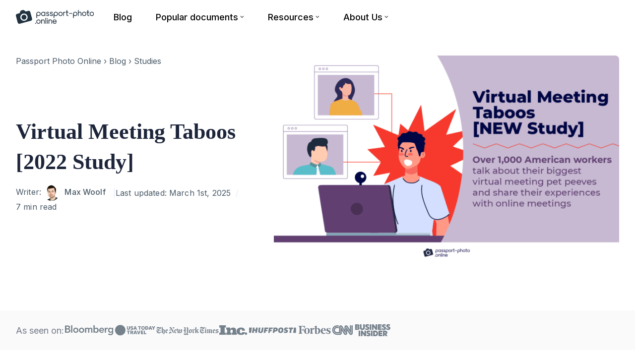

--- FILE ---
content_type: text/html; charset=UTF-8
request_url: https://passport-photo.online/blog/virtual-meeting-taboos/
body_size: 19150
content:
<!DOCTYPE html><html lang="en-US" prefix="og: https://ogp.me/ns#" class="no-js"><head><meta charset="UTF-8"><meta name="viewport" content="width=device-width, initial-scale=1.0"> <script type="61d6a3f57a8570be29a789f3-text/javascript">document.documentElement.className = document.documentElement.className.replace(/\bno-js\b/,'js');</script> <script src="/cdn-cgi/scripts/7d0fa10a/cloudflare-static/rocket-loader.min.js" data-cf-settings="61d6a3f57a8570be29a789f3-|49"></script><link rel="stylesheet" media="print" onload="this.onload=null;this.media='all';" id="ao_optimized_gfonts" href="https://fonts.googleapis.com/css?family=Inter:400,500,600&amp;display=swap"><link rel="preload" href="https://passport-photo.online/blog/wp-content/plugins/rate-my-post/public/css/fonts/ratemypost.ttf" type="font/ttf" as="font" crossorigin="anonymous"><link rel="alternate" href="https://passport-photo.online/blog/virtual-meeting-taboos/" hreflang="en" /><link rel="alternate" href="https://passport-photo.online/it-it/blog/riunioni-online-disagi/" hreflang="it" /><link rel="alternate" href="https://passport-photo.online/blog/virtual-meeting-taboos/" hreflang="x-default" />  <script type="61d6a3f57a8570be29a789f3-text/javascript">var _conv_page_type='post';var _conv_product_name='Virtual Meeting Taboos [2022 Study]';var _conv_category_id='3690';var _conv_category_name='Studies';</script> <script src="https://cdn-4.convertexperiments.com/v1/js/10042538-10043394.js" type="61d6a3f57a8570be29a789f3-text/javascript"></script>    <script data-cfasync="false" data-pagespeed-no-defer>var gtm4wp_datalayer_name = "dataLayer";
	var dataLayer = dataLayer || [];</script> <link media="all" href="https://passport-photo.online/blog/wp-content/cache/autoptimize/css/autoptimize_2ecc4dc0262aa5dca3562d87d7304cbf.css" rel="stylesheet"><title>Virtual Meeting Taboos [2022 Study]</title><meta name="description" content="Over 1,000 American workers talk about their biggest virtual meeting pet peeves and share their experiences with online meetings."/><meta name="robots" content="follow, index, max-snippet:-1, max-video-preview:-1, max-image-preview:large"/><link rel="canonical" href="https://passport-photo.online/blog/virtual-meeting-taboos/" /><meta property="og:locale" content="en_US" /><meta property="og:type" content="article" /><meta property="og:locale:alternate" content="it_IT" /><meta property="og:title" content="Virtual Meeting Taboos [2022 Study]" /><meta property="og:description" content="Over 1,000 American workers talk about their biggest virtual meeting pet peeves and share their experiences with online meetings." /><meta property="og:url" content="https://passport-photo.online/blog/virtual-meeting-taboos/" /><meta property="og:site_name" content="Home" /><meta property="article:tag" content="business" /><meta property="article:tag" content="statistics" /><meta property="article:section" content="Studies" /><meta property="og:updated_time" content="2025-03-01T21:30:27+02:00" /><meta property="og:image" content="https://passport-photo.online/blog/wp-content/uploads/2022/07/virtual-meeting-taboos-new-study-1.png" /><meta property="og:image:secure_url" content="https://passport-photo.online/blog/wp-content/uploads/2022/07/virtual-meeting-taboos-new-study-1.png" /><meta property="og:image:width" content="1300" /><meta property="og:image:height" content="780" /><meta property="og:image:alt" content="virtual meeting taboos: new study" /><meta property="og:image:type" content="image/png" /><meta property="article:published_time" content="2022-07-13T14:16:39+02:00" /><meta property="article:modified_time" content="2025-03-01T21:30:27+02:00" /><meta name="twitter:card" content="summary_large_image" /><meta name="twitter:title" content="Virtual Meeting Taboos [2022 Study]" /><meta name="twitter:description" content="Over 1,000 American workers talk about their biggest virtual meeting pet peeves and share their experiences with online meetings." /><meta name="twitter:image" content="https://passport-photo.online/blog/wp-content/uploads/2022/07/virtual-meeting-taboos-new-study-1.png" /><meta name="twitter:label1" content="Written by" /><meta name="twitter:data1" content="Max Woolf" /><meta name="twitter:label2" content="Time to read" /><meta name="twitter:data2" content="6 minutes" /> <script type="application/ld+json" class="rank-math-schema-pro">{"@context":"https://schema.org","@graph":[{"@type":"Organization","@id":"https://passport-photo.online/#organization","name":"Passport Photo Online","url":"https://passport-photo.online","logo":{"@type":"ImageObject","@id":"https://passport-photo.online/#logo","url":"https://passport-photo.online/blog/wp-content/uploads/2020/11/cropped-passport-photo-online.png","contentUrl":"https://passport-photo.online/blog/wp-content/uploads/2020/11/cropped-passport-photo-online.png","caption":"Passport Photo Online","inLanguage":"en-US","width":"180","height":"32"}},{"@type":"WebSite","@id":"https://passport-photo.online/#website","url":"https://passport-photo.online","name":"Passport Photo Online","publisher":{"@id":"https://passport-photo.online/#organization"},"inLanguage":"en-US"},{"@type":"ImageObject","@id":"https://passport-photo.online/blog/wp-content/uploads/2022/07/virtual-meeting-taboos-new-study-1.png","url":"https://passport-photo.online/blog/wp-content/uploads/2022/07/virtual-meeting-taboos-new-study-1.png","width":"1300","height":"780","caption":"virtual meeting taboos: new study","inLanguage":"en-US"},{"@type":"BreadcrumbList","@id":"https://passport-photo.online/blog/virtual-meeting-taboos/#breadcrumb","itemListElement":[{"@type":"ListItem","position":"1","item":{"@id":"https://passport-photo.online","name":"Passport Photo Online"}},{"@type":"ListItem","position":"2","item":{"@id":"https://passport-photo.online/blog/","name":"Blog"}},{"@type":"ListItem","position":"3","item":{"@id":"https://passport-photo.online/blog/category/studies/","name":"Studies"}},{"@type":"ListItem","position":"4","item":{"@id":"https://passport-photo.online/blog/virtual-meeting-taboos/","name":"Virtual Meeting Taboos [2022 Study]"}}]},{"@type":"WebPage","@id":"https://passport-photo.online/blog/virtual-meeting-taboos/#webpage","url":"https://passport-photo.online/blog/virtual-meeting-taboos/","name":"Virtual Meeting Taboos [2022 Study]","datePublished":"2022-07-13T14:16:39+02:00","dateModified":"2025-03-01T21:30:27+02:00","isPartOf":{"@id":"https://passport-photo.online/#website"},"primaryImageOfPage":{"@id":"https://passport-photo.online/blog/wp-content/uploads/2022/07/virtual-meeting-taboos-new-study-1.png"},"inLanguage":"en-US","breadcrumb":{"@id":"https://passport-photo.online/blog/virtual-meeting-taboos/#breadcrumb"}},{"@type":"Person","@id":"https://passport-photo.online/author/maxw/","name":"Max Woolf","description":"Max Woolf is a writer and travel lover at PhotoAiD. His insights, advice, and commentary have been featured in Forbes, Inc., Business Insider, Fast Company, Entrepreneur, MSN, NBC, Yahoo, USA Today, Fox News, AOL, The Ladders, TechRepublic, Reader's Digest, Glassdoor, Stanford, G2, and 200+ other outlets.","url":"https://passport-photo.online/author/maxw/","image":{"@type":"ImageObject","@id":"https://secure.gravatar.com/avatar/14dc3bd4cf9581903d074e9065f5b19b?s=96&amp;d=mm&amp;r=g","url":"https://secure.gravatar.com/avatar/14dc3bd4cf9581903d074e9065f5b19b?s=96&amp;d=mm&amp;r=g","caption":"Max Woolf","inLanguage":"en-US"},"worksFor":{"@id":"https://passport-photo.online/#organization"}},{"@type":"Article","headline":"Virtual Meeting Taboos [2022 Study]","datePublished":"2022-07-13T14:16:39+02:00","dateModified":"2025-03-01T21:30:27+02:00","author":{"@id":"https://passport-photo.online/author/maxw/"},"publisher":{"@id":"https://passport-photo.online/#organization"},"description":"Over 1,000 American workers talk about their biggest virtual meeting pet peeves and share their experiences with online meetings.","name":"Virtual Meeting Taboos [2022 Study]","@id":"https://passport-photo.online/blog/virtual-meeting-taboos/#richSnippet","isPartOf":{"@id":"https://passport-photo.online/blog/virtual-meeting-taboos/#webpage"},"image":{"@id":"https://passport-photo.online/blog/wp-content/uploads/2022/07/virtual-meeting-taboos-new-study-1.png"},"inLanguage":"en-US","mainEntityOfPage":{"@id":"https://passport-photo.online/blog/virtual-meeting-taboos/#webpage"}}]}</script> <link rel='dns-prefetch' href='//passport-photo.online' /><link rel='dns-prefetch' href='//l.getsitecontrol.com' /><link href='https://fonts.gstatic.com' crossorigin rel='preconnect' /><style id='classic-theme-styles-inline-css' type='text/css'>/*! This file is auto-generated */
.wp-block-button__link{color:#fff;background-color:#32373c;border-radius:9999px;box-shadow:none;text-decoration:none;padding:calc(.667em + 2px) calc(1.333em + 2px);font-size:1.125em}.wp-block-file__button{background:#32373c;color:#fff;text-decoration:none}</style><style id='global-styles-inline-css' type='text/css'>body{--wp--preset--color--black: #000000;--wp--preset--color--cyan-bluish-gray: #abb8c3;--wp--preset--color--white: #ffffff;--wp--preset--color--pale-pink: #f78da7;--wp--preset--color--vivid-red: #cf2e2e;--wp--preset--color--luminous-vivid-orange: #ff6900;--wp--preset--color--luminous-vivid-amber: #fcb900;--wp--preset--color--light-green-cyan: #7bdcb5;--wp--preset--color--vivid-green-cyan: #00d084;--wp--preset--color--pale-cyan-blue: #8ed1fc;--wp--preset--color--vivid-cyan-blue: #0693e3;--wp--preset--color--vivid-purple: #9b51e0;--wp--preset--color--accent: #0068eb;--wp--preset--gradient--vivid-cyan-blue-to-vivid-purple: linear-gradient(135deg,rgba(6,147,227,1) 0%,rgb(155,81,224) 100%);--wp--preset--gradient--light-green-cyan-to-vivid-green-cyan: linear-gradient(135deg,rgb(122,220,180) 0%,rgb(0,208,130) 100%);--wp--preset--gradient--luminous-vivid-amber-to-luminous-vivid-orange: linear-gradient(135deg,rgba(252,185,0,1) 0%,rgba(255,105,0,1) 100%);--wp--preset--gradient--luminous-vivid-orange-to-vivid-red: linear-gradient(135deg,rgba(255,105,0,1) 0%,rgb(207,46,46) 100%);--wp--preset--gradient--very-light-gray-to-cyan-bluish-gray: linear-gradient(135deg,rgb(238,238,238) 0%,rgb(169,184,195) 100%);--wp--preset--gradient--cool-to-warm-spectrum: linear-gradient(135deg,rgb(74,234,220) 0%,rgb(151,120,209) 20%,rgb(207,42,186) 40%,rgb(238,44,130) 60%,rgb(251,105,98) 80%,rgb(254,248,76) 100%);--wp--preset--gradient--blush-light-purple: linear-gradient(135deg,rgb(255,206,236) 0%,rgb(152,150,240) 100%);--wp--preset--gradient--blush-bordeaux: linear-gradient(135deg,rgb(254,205,165) 0%,rgb(254,45,45) 50%,rgb(107,0,62) 100%);--wp--preset--gradient--luminous-dusk: linear-gradient(135deg,rgb(255,203,112) 0%,rgb(199,81,192) 50%,rgb(65,88,208) 100%);--wp--preset--gradient--pale-ocean: linear-gradient(135deg,rgb(255,245,203) 0%,rgb(182,227,212) 50%,rgb(51,167,181) 100%);--wp--preset--gradient--electric-grass: linear-gradient(135deg,rgb(202,248,128) 0%,rgb(113,206,126) 100%);--wp--preset--gradient--midnight: linear-gradient(135deg,rgb(2,3,129) 0%,rgb(40,116,252) 100%);--wp--preset--font-size--small: 15px;--wp--preset--font-size--medium: 20px;--wp--preset--font-size--large: 24px;--wp--preset--font-size--x-large: 42px;--wp--preset--font-size--normal: 18px;--wp--preset--font-size--huge: 32px;--wp--preset--spacing--20: 0.44rem;--wp--preset--spacing--30: 0.67rem;--wp--preset--spacing--40: 1rem;--wp--preset--spacing--50: 1.5rem;--wp--preset--spacing--60: 2.25rem;--wp--preset--spacing--70: 3.38rem;--wp--preset--spacing--80: 5.06rem;--wp--preset--shadow--natural: 6px 6px 9px rgba(0, 0, 0, 0.2);--wp--preset--shadow--deep: 12px 12px 50px rgba(0, 0, 0, 0.4);--wp--preset--shadow--sharp: 6px 6px 0px rgba(0, 0, 0, 0.2);--wp--preset--shadow--outlined: 6px 6px 0px -3px rgba(255, 255, 255, 1), 6px 6px rgba(0, 0, 0, 1);--wp--preset--shadow--crisp: 6px 6px 0px rgba(0, 0, 0, 1);}:where(.is-layout-flex){gap: 0.5em;}:where(.is-layout-grid){gap: 0.5em;}body .is-layout-flow > .alignleft{float: left;margin-inline-start: 0;margin-inline-end: 2em;}body .is-layout-flow > .alignright{float: right;margin-inline-start: 2em;margin-inline-end: 0;}body .is-layout-flow > .aligncenter{margin-left: auto !important;margin-right: auto !important;}body .is-layout-constrained > .alignleft{float: left;margin-inline-start: 0;margin-inline-end: 2em;}body .is-layout-constrained > .alignright{float: right;margin-inline-start: 2em;margin-inline-end: 0;}body .is-layout-constrained > .aligncenter{margin-left: auto !important;margin-right: auto !important;}body .is-layout-constrained > :where(:not(.alignleft):not(.alignright):not(.alignfull)){max-width: var(--wp--style--global--content-size);margin-left: auto !important;margin-right: auto !important;}body .is-layout-constrained > .alignwide{max-width: var(--wp--style--global--wide-size);}body .is-layout-flex{display: flex;}body .is-layout-flex{flex-wrap: wrap;align-items: center;}body .is-layout-flex > *{margin: 0;}body .is-layout-grid{display: grid;}body .is-layout-grid > *{margin: 0;}:where(.wp-block-columns.is-layout-flex){gap: 2em;}:where(.wp-block-columns.is-layout-grid){gap: 2em;}:where(.wp-block-post-template.is-layout-flex){gap: 1.25em;}:where(.wp-block-post-template.is-layout-grid){gap: 1.25em;}.has-black-color{color: var(--wp--preset--color--black) !important;}.has-cyan-bluish-gray-color{color: var(--wp--preset--color--cyan-bluish-gray) !important;}.has-white-color{color: var(--wp--preset--color--white) !important;}.has-pale-pink-color{color: var(--wp--preset--color--pale-pink) !important;}.has-vivid-red-color{color: var(--wp--preset--color--vivid-red) !important;}.has-luminous-vivid-orange-color{color: var(--wp--preset--color--luminous-vivid-orange) !important;}.has-luminous-vivid-amber-color{color: var(--wp--preset--color--luminous-vivid-amber) !important;}.has-light-green-cyan-color{color: var(--wp--preset--color--light-green-cyan) !important;}.has-vivid-green-cyan-color{color: var(--wp--preset--color--vivid-green-cyan) !important;}.has-pale-cyan-blue-color{color: var(--wp--preset--color--pale-cyan-blue) !important;}.has-vivid-cyan-blue-color{color: var(--wp--preset--color--vivid-cyan-blue) !important;}.has-vivid-purple-color{color: var(--wp--preset--color--vivid-purple) !important;}.has-black-background-color{background-color: var(--wp--preset--color--black) !important;}.has-cyan-bluish-gray-background-color{background-color: var(--wp--preset--color--cyan-bluish-gray) !important;}.has-white-background-color{background-color: var(--wp--preset--color--white) !important;}.has-pale-pink-background-color{background-color: var(--wp--preset--color--pale-pink) !important;}.has-vivid-red-background-color{background-color: var(--wp--preset--color--vivid-red) !important;}.has-luminous-vivid-orange-background-color{background-color: var(--wp--preset--color--luminous-vivid-orange) !important;}.has-luminous-vivid-amber-background-color{background-color: var(--wp--preset--color--luminous-vivid-amber) !important;}.has-light-green-cyan-background-color{background-color: var(--wp--preset--color--light-green-cyan) !important;}.has-vivid-green-cyan-background-color{background-color: var(--wp--preset--color--vivid-green-cyan) !important;}.has-pale-cyan-blue-background-color{background-color: var(--wp--preset--color--pale-cyan-blue) !important;}.has-vivid-cyan-blue-background-color{background-color: var(--wp--preset--color--vivid-cyan-blue) !important;}.has-vivid-purple-background-color{background-color: var(--wp--preset--color--vivid-purple) !important;}.has-black-border-color{border-color: var(--wp--preset--color--black) !important;}.has-cyan-bluish-gray-border-color{border-color: var(--wp--preset--color--cyan-bluish-gray) !important;}.has-white-border-color{border-color: var(--wp--preset--color--white) !important;}.has-pale-pink-border-color{border-color: var(--wp--preset--color--pale-pink) !important;}.has-vivid-red-border-color{border-color: var(--wp--preset--color--vivid-red) !important;}.has-luminous-vivid-orange-border-color{border-color: var(--wp--preset--color--luminous-vivid-orange) !important;}.has-luminous-vivid-amber-border-color{border-color: var(--wp--preset--color--luminous-vivid-amber) !important;}.has-light-green-cyan-border-color{border-color: var(--wp--preset--color--light-green-cyan) !important;}.has-vivid-green-cyan-border-color{border-color: var(--wp--preset--color--vivid-green-cyan) !important;}.has-pale-cyan-blue-border-color{border-color: var(--wp--preset--color--pale-cyan-blue) !important;}.has-vivid-cyan-blue-border-color{border-color: var(--wp--preset--color--vivid-cyan-blue) !important;}.has-vivid-purple-border-color{border-color: var(--wp--preset--color--vivid-purple) !important;}.has-vivid-cyan-blue-to-vivid-purple-gradient-background{background: var(--wp--preset--gradient--vivid-cyan-blue-to-vivid-purple) !important;}.has-light-green-cyan-to-vivid-green-cyan-gradient-background{background: var(--wp--preset--gradient--light-green-cyan-to-vivid-green-cyan) !important;}.has-luminous-vivid-amber-to-luminous-vivid-orange-gradient-background{background: var(--wp--preset--gradient--luminous-vivid-amber-to-luminous-vivid-orange) !important;}.has-luminous-vivid-orange-to-vivid-red-gradient-background{background: var(--wp--preset--gradient--luminous-vivid-orange-to-vivid-red) !important;}.has-very-light-gray-to-cyan-bluish-gray-gradient-background{background: var(--wp--preset--gradient--very-light-gray-to-cyan-bluish-gray) !important;}.has-cool-to-warm-spectrum-gradient-background{background: var(--wp--preset--gradient--cool-to-warm-spectrum) !important;}.has-blush-light-purple-gradient-background{background: var(--wp--preset--gradient--blush-light-purple) !important;}.has-blush-bordeaux-gradient-background{background: var(--wp--preset--gradient--blush-bordeaux) !important;}.has-luminous-dusk-gradient-background{background: var(--wp--preset--gradient--luminous-dusk) !important;}.has-pale-ocean-gradient-background{background: var(--wp--preset--gradient--pale-ocean) !important;}.has-electric-grass-gradient-background{background: var(--wp--preset--gradient--electric-grass) !important;}.has-midnight-gradient-background{background: var(--wp--preset--gradient--midnight) !important;}.has-small-font-size{font-size: var(--wp--preset--font-size--small) !important;}.has-medium-font-size{font-size: var(--wp--preset--font-size--medium) !important;}.has-large-font-size{font-size: var(--wp--preset--font-size--large) !important;}.has-x-large-font-size{font-size: var(--wp--preset--font-size--x-large) !important;}
.wp-block-navigation a:where(:not(.wp-element-button)){color: inherit;}
:where(.wp-block-post-template.is-layout-flex){gap: 1.25em;}:where(.wp-block-post-template.is-layout-grid){gap: 1.25em;}
:where(.wp-block-columns.is-layout-flex){gap: 2em;}:where(.wp-block-columns.is-layout-grid){gap: 2em;}
.wp-block-pullquote{font-size: 1.5em;line-height: 1.6;}</style><style id='rate-my-post-inline-css' type='text/css'>.rmp-widgets-container.rmp-wp-plugin.rmp-main-container .rmp-heading--title {  font-size: 20px;} .rmp-widgets-container p {  font-size: 13px;}.rmp-rating-widget .rmp-icon--ratings {  font-size: 34px;}</style> <script src='https://passport-photo.online/blog/wp-includes/js/jquery/jquery.min.js?ver=3.7.0' id='jquery-core-js' type="61d6a3f57a8570be29a789f3-text/javascript"></script> <script type="61d6a3f57a8570be29a789f3-text/javascript" id='seo-automated-link-building-js-extra'>var seoAutomatedLinkBuilding = {"ajaxUrl":"https:\/\/passport-photo.online\/blog\/wp-admin\/admin-ajax.php"};</script> <script id="wpp-json" type="application/json">{"sampling_active":0,"sampling_rate":100,"ajax_url":"https:\/\/passport-photo.online\/blog\/wp-json\/wordpress-popular-posts\/v1\/popular-posts","api_url":"https:\/\/passport-photo.online\/blog\/wp-json\/wordpress-popular-posts","ID":21053,"token":"09d5b9fc75","lang":"en-us","debug":1}</script> <link rel="https://api.w.org/" href="https://passport-photo.online/blog/wp-json/" /><link rel="alternate" type="application/json" href="https://passport-photo.online/blog/wp-json/wp/v2/posts/21053" /><link rel="EditURI" type="application/rsd+xml" title="RSD" href="https://passport-photo.online/blog/xmlrpc.php?rsd" /><meta name="generator" content="WordPress 6.3.1" /><link rel="alternate" type="application/json+oembed" href="https://passport-photo.online/blog/wp-json/oembed/1.0/embed?url=https%3A%2F%2Fpassport-photo.online%2Fblog%2Fvirtual-meeting-taboos%2F" /><link rel="alternate" type="text/xml+oembed" href="https://passport-photo.online/blog/wp-json/oembed/1.0/embed?url=https%3A%2F%2Fpassport-photo.online%2Fblog%2Fvirtual-meeting-taboos%2F&#038;format=xml" /><style></style>
 <script data-cfasync="false" data-pagespeed-no-defer type="text/javascript">var dataLayer_content = {"pagePostType":"post","pagePostType2":"single-post","pageCategory":["studies"],"pageAttributes":["business","statistics"],"pagePostAuthor":"Max Woolf"};
	dataLayer.push( dataLayer_content );</script> <script data-cfasync="false">(function(w,d,s,l,i){w[l]=w[l]||[];w[l].push({'gtm.start':
new Date().getTime(),event:'gtm.js'});var f=d.getElementsByTagName(s)[0],
j=d.createElement(s),dl=l!='dataLayer'?'&l='+l:'';j.async=true;j.src=
'//www.googletagmanager.com/gtm.'+'js?id='+i+dl;f.parentNode.insertBefore(j,f);
})(window,document,'script','dataLayer','GTM-T7TMXQ3');</script> 
<style id="wpp-loading-animation-styles">@-webkit-keyframes bgslide{from{background-position-x:0}to{background-position-x:-200%}}@keyframes bgslide{from{background-position-x:0}to{background-position-x:-200%}}.wpp-widget-placeholder,.wpp-widget-block-placeholder,.wpp-shortcode-placeholder{margin:0 auto;width:60px;height:3px;background:#dd3737;background:linear-gradient(90deg,#dd3737 0%,#571313 10%,#dd3737 100%);background-size:200% auto;border-radius:3px;-webkit-animation:bgslide 1s infinite linear;animation:bgslide 1s infinite linear}</style><link rel='preload' href='https://passport-photo.online/blog/wp-content/themes/asona/assets/font-icons/fontello/font/asona.woff2' as='font' type='font/woff2' crossorigin='anonymous' /><meta name='theme-color' content='#ffffff'><style type="text/css" id="asona-custom-colors">a:hover,
    .menu li:hover > a,
    .entry-content p:not(.wp-block-tag-cloud) > a,
    .entry-content li > a,
    .entry-content li p > a,
    .entry-content dt > a,
    .entry-content dd > a,
    .entry-content p em > a,
    .entry-content li em > a,
    .entry-content p strong > a,
    .entry-content li strong > a,
    .entry-content table a:not(.button),
    .button:hover,
    .wp-block-pullquote blockquote,
    .wp-block-button a:not(.has-background):hover,
    .wp-block-file__button:hover,
    [type="button"]:hover,
    [type="reset"]:hover,
    [type="submit"]:hover,
    .wp-block-button.is-style-outline a,
    input[type=checkbox]:checked::before,
    .cancel-comment-reply a,
    .comment-respond .must-log-in a:hover,
    .comment-respond .logged-in-as a:hover,
    .posts-block .post-inner:hover .post-title,
    .posts-block .post-content .post-title-link:hover .post-title,
    .posts-block .post-content:hover .post-title-link:hover .post-title,
    .main-navigation .menu li:hover > a,
    .stars label:hover,
    .stars label:hover ~ label,
    .stars input:checked ~ label:hover,
    .widget_calendar thead a,
    .widget_calendar tbody a,
    .has-accent-color {
        color: #0068eb;
    }

    .button,
    .wp-block-button a,
    .wp-block-file__button,
    [type="button"],
    [type="reset"],
    [type="submit"],
    .wp-block-button.is-style-outline a:hover,
    input[type=radio]:checked::before,
    .paging-navigation .page-numbers .page-numbers.current,
    .has-accent-background-color,
    .section-featured {
        background-color: #0068eb;
    }

    .button,
    .wp-block-button a,
    .wp-block-file__button,
    [type="button"],
    [type="reset"],
    [type="submit"],
    .button:focus,
    .wp-block-button a:focus,
    .wp-block-file__button:focus,
    [type="button"]:focus,
    [type="reset"]:focus,
    [type="submit"]:focus,
    .paging-navigation .page-numbers .page-numbers.current,
    .message-notice,
    .message-info,
    .message-error,
    .widget-area .button {
        border-color: #0068eb;
    }</style><style type="text/css">.saboxplugin-wrap{-webkit-box-sizing:border-box;-moz-box-sizing:border-box;-ms-box-sizing:border-box;box-sizing:border-box;border:1px solid #eee;width:100%;clear:both;display:block;overflow:hidden;word-wrap:break-word;position:relative}.saboxplugin-wrap .saboxplugin-gravatar{float:left;padding:0 20px 20px 20px}.saboxplugin-wrap .saboxplugin-gravatar img{max-width:100px;height:auto;border-radius:0;}.saboxplugin-wrap .saboxplugin-authorname{font-size:18px;line-height:1;margin:20px 0 0 20px;display:block}.saboxplugin-wrap .saboxplugin-authorname a{text-decoration:none}.saboxplugin-wrap .saboxplugin-authorname a:focus{outline:0}.saboxplugin-wrap .saboxplugin-desc{display:block;margin:5px 20px}.saboxplugin-wrap .saboxplugin-desc a{text-decoration:underline}.saboxplugin-wrap .saboxplugin-desc p{margin:5px 0 12px}.saboxplugin-wrap .saboxplugin-web{margin:0 20px 15px;text-align:left}.saboxplugin-wrap .sab-web-position{text-align:right}.saboxplugin-wrap .saboxplugin-web a{color:#ccc;text-decoration:none}.saboxplugin-wrap .saboxplugin-socials{position:relative;display:block;background:#fcfcfc;padding:5px;border-top:1px solid #eee}.saboxplugin-wrap .saboxplugin-socials a svg{width:20px;height:20px}.saboxplugin-wrap .saboxplugin-socials a svg .st2{fill:#fff; transform-origin:center center;}.saboxplugin-wrap .saboxplugin-socials a svg .st1{fill:rgba(0,0,0,.3)}.saboxplugin-wrap .saboxplugin-socials a:hover{opacity:.8;-webkit-transition:opacity .4s;-moz-transition:opacity .4s;-o-transition:opacity .4s;transition:opacity .4s;box-shadow:none!important;-webkit-box-shadow:none!important}.saboxplugin-wrap .saboxplugin-socials .saboxplugin-icon-color{box-shadow:none;padding:0;border:0;-webkit-transition:opacity .4s;-moz-transition:opacity .4s;-o-transition:opacity .4s;transition:opacity .4s;display:inline-block;color:#fff;font-size:0;text-decoration:inherit;margin:5px;-webkit-border-radius:0;-moz-border-radius:0;-ms-border-radius:0;-o-border-radius:0;border-radius:0;overflow:hidden}.saboxplugin-wrap .saboxplugin-socials .saboxplugin-icon-grey{text-decoration:inherit;box-shadow:none;position:relative;display:-moz-inline-stack;display:inline-block;vertical-align:middle;zoom:1;margin:10px 5px;color:#444;fill:#444}.clearfix:after,.clearfix:before{content:' ';display:table;line-height:0;clear:both}.ie7 .clearfix{zoom:1}.saboxplugin-socials.sabox-colored .saboxplugin-icon-color .sab-twitch{border-color:#38245c}.saboxplugin-socials.sabox-colored .saboxplugin-icon-color .sab-addthis{border-color:#e91c00}.saboxplugin-socials.sabox-colored .saboxplugin-icon-color .sab-behance{border-color:#003eb0}.saboxplugin-socials.sabox-colored .saboxplugin-icon-color .sab-delicious{border-color:#06c}.saboxplugin-socials.sabox-colored .saboxplugin-icon-color .sab-deviantart{border-color:#036824}.saboxplugin-socials.sabox-colored .saboxplugin-icon-color .sab-digg{border-color:#00327c}.saboxplugin-socials.sabox-colored .saboxplugin-icon-color .sab-dribbble{border-color:#ba1655}.saboxplugin-socials.sabox-colored .saboxplugin-icon-color .sab-facebook{border-color:#1e2e4f}.saboxplugin-socials.sabox-colored .saboxplugin-icon-color .sab-flickr{border-color:#003576}.saboxplugin-socials.sabox-colored .saboxplugin-icon-color .sab-github{border-color:#264874}.saboxplugin-socials.sabox-colored .saboxplugin-icon-color .sab-google{border-color:#0b51c5}.saboxplugin-socials.sabox-colored .saboxplugin-icon-color .sab-googleplus{border-color:#96271a}.saboxplugin-socials.sabox-colored .saboxplugin-icon-color .sab-html5{border-color:#902e13}.saboxplugin-socials.sabox-colored .saboxplugin-icon-color .sab-instagram{border-color:#1630aa}.saboxplugin-socials.sabox-colored .saboxplugin-icon-color .sab-linkedin{border-color:#00344f}.saboxplugin-socials.sabox-colored .saboxplugin-icon-color .sab-pinterest{border-color:#5b040e}.saboxplugin-socials.sabox-colored .saboxplugin-icon-color .sab-reddit{border-color:#992900}.saboxplugin-socials.sabox-colored .saboxplugin-icon-color .sab-rss{border-color:#a43b0a}.saboxplugin-socials.sabox-colored .saboxplugin-icon-color .sab-sharethis{border-color:#5d8420}.saboxplugin-socials.sabox-colored .saboxplugin-icon-color .sab-skype{border-color:#00658a}.saboxplugin-socials.sabox-colored .saboxplugin-icon-color .sab-soundcloud{border-color:#995200}.saboxplugin-socials.sabox-colored .saboxplugin-icon-color .sab-spotify{border-color:#0f612c}.saboxplugin-socials.sabox-colored .saboxplugin-icon-color .sab-stackoverflow{border-color:#a95009}.saboxplugin-socials.sabox-colored .saboxplugin-icon-color .sab-steam{border-color:#006388}.saboxplugin-socials.sabox-colored .saboxplugin-icon-color .sab-user_email{border-color:#b84e05}.saboxplugin-socials.sabox-colored .saboxplugin-icon-color .sab-stumbleUpon{border-color:#9b280e}.saboxplugin-socials.sabox-colored .saboxplugin-icon-color .sab-tumblr{border-color:#10151b}.saboxplugin-socials.sabox-colored .saboxplugin-icon-color .sab-twitter{border-color:#0967a0}.saboxplugin-socials.sabox-colored .saboxplugin-icon-color .sab-vimeo{border-color:#0d7091}.saboxplugin-socials.sabox-colored .saboxplugin-icon-color .sab-windows{border-color:#003f71}.saboxplugin-socials.sabox-colored .saboxplugin-icon-color .sab-whatsapp{border-color:#003f71}.saboxplugin-socials.sabox-colored .saboxplugin-icon-color .sab-wordpress{border-color:#0f3647}.saboxplugin-socials.sabox-colored .saboxplugin-icon-color .sab-yahoo{border-color:#14002d}.saboxplugin-socials.sabox-colored .saboxplugin-icon-color .sab-youtube{border-color:#900}.saboxplugin-socials.sabox-colored .saboxplugin-icon-color .sab-xing{border-color:#000202}.saboxplugin-socials.sabox-colored .saboxplugin-icon-color .sab-mixcloud{border-color:#2475a0}.saboxplugin-socials.sabox-colored .saboxplugin-icon-color .sab-vk{border-color:#243549}.saboxplugin-socials.sabox-colored .saboxplugin-icon-color .sab-medium{border-color:#00452c}.saboxplugin-socials.sabox-colored .saboxplugin-icon-color .sab-quora{border-color:#420e00}.saboxplugin-socials.sabox-colored .saboxplugin-icon-color .sab-meetup{border-color:#9b181c}.saboxplugin-socials.sabox-colored .saboxplugin-icon-color .sab-goodreads{border-color:#000}.saboxplugin-socials.sabox-colored .saboxplugin-icon-color .sab-snapchat{border-color:#999700}.saboxplugin-socials.sabox-colored .saboxplugin-icon-color .sab-500px{border-color:#00557f}.saboxplugin-socials.sabox-colored .saboxplugin-icon-color .sab-mastodont{border-color:#185886}.sabox-plus-item{margin-bottom:20px}@media screen and (max-width:480px){.saboxplugin-wrap{text-align:center}.saboxplugin-wrap .saboxplugin-gravatar{float:none;padding:20px 0;text-align:center;margin:0 auto;display:block}.saboxplugin-wrap .saboxplugin-gravatar img{float:none;display:inline-block;display:-moz-inline-stack;vertical-align:middle;zoom:1}.saboxplugin-wrap .saboxplugin-desc{margin:0 10px 20px;text-align:center}.saboxplugin-wrap .saboxplugin-authorname{text-align:center;margin:10px 0 20px}}body .saboxplugin-authorname a,body .saboxplugin-authorname a:hover{box-shadow:none;-webkit-box-shadow:none}a.sab-profile-edit{font-size:16px!important;line-height:1!important}.sab-edit-settings a,a.sab-profile-edit{color:#0073aa!important;box-shadow:none!important;-webkit-box-shadow:none!important}.sab-edit-settings{margin-right:15px;position:absolute;right:0;z-index:2;bottom:10px;line-height:20px}.sab-edit-settings i{margin-left:5px}.saboxplugin-socials{line-height:1!important}.rtl .saboxplugin-wrap .saboxplugin-gravatar{float:right}.rtl .saboxplugin-wrap .saboxplugin-authorname{display:flex;align-items:center}.rtl .saboxplugin-wrap .saboxplugin-authorname .sab-profile-edit{margin-right:10px}.rtl .sab-edit-settings{right:auto;left:0}img.sab-custom-avatar{max-width:75px;}.saboxplugin-wrap .saboxplugin-gravatar img {-webkit-border-radius:50%;-moz-border-radius:50%;-ms-border-radius:50%;-o-border-radius:50%;border-radius:50%;}.saboxplugin-wrap .saboxplugin-gravatar img {-webkit-border-radius:50%;-moz-border-radius:50%;-ms-border-radius:50%;-o-border-radius:50%;border-radius:50%;}.saboxplugin-wrap {margin-top:0px; margin-bottom:0px; padding: 0px 0px }.saboxplugin-wrap .saboxplugin-authorname {font-size:18px; line-height:25px;}.saboxplugin-wrap .saboxplugin-desc p, .saboxplugin-wrap .saboxplugin-desc {font-size:14px !important; line-height:21px !important;}.saboxplugin-wrap .saboxplugin-web {font-size:14px;}.saboxplugin-wrap .saboxplugin-socials a svg {width:18px;height:18px;}</style><style id="uagb-style-conditional-extension">@media (min-width: 1025px){body .uag-hide-desktop.uagb-google-map__wrap,body .uag-hide-desktop{display:none !important}}@media (min-width: 768px) and (max-width: 1024px){body .uag-hide-tab.uagb-google-map__wrap,body .uag-hide-tab{display:none !important}}@media (max-width: 767px){body .uag-hide-mob.uagb-google-map__wrap,body .uag-hide-mob{display:none !important}}</style><style id="uagb-style-frontend-21053">.uag-blocks-common-selector{z-index:var(--z-index-desktop) !important}@media (max-width: 976px){.uag-blocks-common-selector{z-index:var(--z-index-tablet) !important}}@media (max-width: 767px){.uag-blocks-common-selector{z-index:var(--z-index-mobile) !important}}</style></head><body data-rsssl=1 class="post-template post-template-single-digital post-template-single-digital-php single single-post postid-21053 single-format-standard wp-custom-logo wp-embed-responsive posts-style-1 posts-columns-3 posts-highlight-style-light site-header-light single-posts-type-modern single-posts-style-light"> <a class="skip-link screen-reader-text" href="#main">Skip to content</a><div id="page" class="site"><div class="page-overlay"></div><header id="masthead" class="site-header"><div class="site-header-container flex align-middle"> <button class="menu-trigger hamburger-menu" aria-label="Open or close menu"><span></span></button> <a href="https://passport-photo.online" rel="home" class="logo"> <img class="logo-default" src="https://passport-photo.online/blog/wp-content/themes/asona-child/assets/images/passport-photo-online-logo.svg" alt="Home" height="32" width="100"> </a><div class="site-navigation"><nav class="main-navigation"><ul class="menu"><li id="menu-item-1184" class="menu-item menu-item-type-custom menu-item-object-custom menu-item-1184"><a href="https://passport-photo.online/blog/"><span>Blog</span></a></li><li id="menu-item-2540" class="menu-item menu-item-type-custom menu-item-object-custom menu-item-has-children menu-item-2540"><a href="#"><span>Popular documents</span></a><ul class="sub-menu"><li id="menu-item-2541" class="menu-item menu-item-type-custom menu-item-object-custom menu-item-2541"><a href="https://passport-photo.online/passport-photos"><span>US Passport Photo</span></a></li><li id="menu-item-2542" class="menu-item menu-item-type-custom menu-item-object-custom menu-item-2542"><a href="https://passport-photo.online/baby-passport-photo"><span>Baby Passport Photo</span></a></li><li id="menu-item-2543" class="menu-item menu-item-type-custom menu-item-object-custom menu-item-2543"><a href="https://passport-photo.online/citizenship-application-photo"><span>USCIS Photo</span></a></li><li id="menu-item-9956" class="menu-item menu-item-type-custom menu-item-object-custom menu-item-9956"><a href="https://passport-photo.online/photo-2x2-inch"><span>2&#215;2 Photo</span></a></li><li id="menu-item-2544" class="menu-item menu-item-type-custom menu-item-object-custom menu-item-2544"><a href="https://passport-photo.online/e-visa-to-china"><span>Chinese Visa Photo</span></a></li><li id="menu-item-9953" class="menu-item menu-item-type-custom menu-item-object-custom menu-item-home menu-item-9953"><a href="https://passport-photo.online"><span>See More Photos</span></a></li></ul></li><li id="menu-item-61792" class="menu-item menu-item-type-custom menu-item-object-custom menu-item-has-children menu-item-61792"><a href="#"><span>Resources</span></a><ul class="sub-menu"><li id="menu-item-61793" class="menu-item menu-item-type-post_type menu-item-object-post menu-item-61793"><a href="https://passport-photo.online/blog/size-passport-photo/"><span>Official Passport Photo Size</span></a></li><li id="menu-item-61794" class="menu-item menu-item-type-post_type menu-item-object-post menu-item-61794"><a href="https://passport-photo.online/blog/resize-photo-passport/"><span>Passport Photo Resizer</span></a></li><li id="menu-item-61795" class="menu-item menu-item-type-post_type menu-item-object-post menu-item-61795"><a href="https://passport-photo.online/blog/passport-photo-iphone/"><span>How to Take a Passport Photo with an iPhone</span></a></li><li id="menu-item-61796" class="menu-item menu-item-type-post_type menu-item-object-post menu-item-61796"><a href="https://passport-photo.online/blog/passport-photo-android/"><span>How to Make Passport-Size Photo in Mobile [Android]</span></a></li></ul></li><li id="menu-item-61798" class="menu-item menu-item-type-custom menu-item-object-custom menu-item-has-children menu-item-61798"><a href="#"><span>About Us</span></a><ul class="sub-menu"><li id="menu-item-61801" class="menu-item menu-item-type-post_type menu-item-object-page menu-item-61801"><a href="https://passport-photo.online/blog/about-us/"><span>About Us</span></a></li><li id="menu-item-61799" class="menu-item menu-item-type-post_type menu-item-object-page menu-item-61799"><a href="https://passport-photo.online/blog/editorial-process/"><span>Editorial Process</span></a></li><li id="menu-item-61800" class="menu-item menu-item-type-post_type menu-item-object-page menu-item-61800"><a href="https://passport-photo.online/blog/editorial-team/"><span>Editorial Team</span></a></li><li id="menu-item-61802" class="menu-item menu-item-type-custom menu-item-object-custom menu-item-61802"><a href="https://passport-photo.online/contact"><span>Contact</span></a></li></ul></li></ul></nav></div></div><div id="progress-container" style="width: 100%;"><div id="progress-bar" style="height: 4px; width: 0; background: rgb(113, 105, 231);"></div></div></header><main id="main" class="site-main"><article id="post-21053" class="article post-21053 post type-post status-publish format-standard has-post-thumbnail hentry category-studies tag-business tag-statistics"><header class="entry-header "><div class="entry-header-container container"><div class="entry-header-inner v-stretch"><div class="entry-header-content"><div class="v-center"><div class="container d-container rm_breadcrumbs"><nav aria-label="breadcrumbs" class="rank-math-breadcrumb"><p><a href="https://passport-photo.online">Passport Photo Online</a><span class="separator"> &rsaquo; </span><a href="https://passport-photo.online/blog/">Blog</a><span class="separator"> &rsaquo; </span><a href="https://passport-photo.online/blog/category/studies/">Studies</a></p></nav></div><h1 class="entry-title"><span class="entry-title-span">Virtual Meeting Taboos [2022 Study]</span></h1><div class="entry-meta meta flex flex-wrap "> <span class="author" itemscope itemtype="https://schema.org/Person"><div class="author-wrap"> <span class="screen-reader-text">Author</span> <span class="author_pos">Writer:</span> <span class="author-thumb"> <img itemprop="image" src="https://passport-photo.online/blog/wp-content/uploads/2021/11/max-woolf.jpg" width="32" height="32" alt="Max Woolf" /> </span><meta itemprop="name" content="Max Woolf" /><div class="author-tooltip user-tooltip" style="display:none;"><div class="info-box"> <img class="author-thumb" src="https://passport-photo.online/blog/wp-content/uploads/2021/11/max-woolf.jpg" width="32" height="32" alt="Writer Max Woolf" itemprop="image" /><div class="info-box_meta"><div class="info-box_meta--name" itemprop="name">Max Woolf</div><div class="info-box_meta--pos" itemprop="jobTitle">Writer</div></div></div><hr/><div class="info-box_desc" itemprop="description">As a Digital PR specialist and a member of the Society of Professional Journalists (SPJ), Max has 5+ years of writing experience.
Over the course of his career, Max's work has garnered significant attention, with features in numerous prominent publications such as The New York Times, Forbes, Inc., Business Insider, Fast Company, Entrepreneur, BBC, TechRepublic, Glassdoor, and G2.</div><div class="info-box_links"><meta itemprop="url" content="https://passport-photo.online/author/maxw/" /> <a class="info-box_links--item" href="https://passport-photo.online/author/maxw/"><svg xmlns="http://www.w3.org/2000/svg" width="16" height="17" viewBox="0 0 16 17" fill="none"><mask id="mask0_103_273" style="mask-type:alpha" maskUnits="userSpaceOnUse" x="0" y="0" width="16" height="17"> <rect y="0.5" width="16" height="16" fill="#D9D9D9"/></mask><g mask="url(#mask0_103_273)"><path d="M7.99992 15.1668C7.08881 15.1668 6.2277 14.9918 5.41658 14.6418C4.60547 14.2918 3.89714 13.8141 3.29159 13.2085C2.68603 12.6029 2.20825 11.8946 1.85825 11.0835C1.50825 10.2724 1.33325 9.41127 1.33325 8.50016C1.33325 7.57794 1.50825 6.71405 1.85825 5.9085C2.20825 5.10294 2.68603 4.39738 3.29159 3.79183C3.89714 3.18627 4.60547 2.7085 5.41658 2.3585C6.2277 2.0085 7.08881 1.8335 7.99992 1.8335C8.92214 1.8335 9.78603 2.0085 10.5916 2.3585C11.3971 2.7085 12.1027 3.18627 12.7083 3.79183C13.3138 4.39738 13.7916 5.10294 14.1416 5.9085C14.4916 6.71405 14.6666 7.57794 14.6666 8.50016C14.6666 9.41127 14.4916 10.2724 14.1416 11.0835C13.7916 11.8946 13.3138 12.6029 12.7083 13.2085C12.1027 13.8141 11.3971 14.2918 10.5916 14.6418C9.78603 14.9918 8.92214 15.1668 7.99992 15.1668ZM7.99992 13.8002C8.28881 13.4002 8.53881 12.9835 8.74992 12.5502C8.96103 12.1168 9.13325 11.6557 9.26659 11.1668H6.73325C6.86659 11.6557 7.03881 12.1168 7.24992 12.5502C7.46103 12.9835 7.71103 13.4002 7.99992 13.8002ZM6.26658 13.5335C6.06659 13.1668 5.89159 12.7863 5.74159 12.3918C5.59159 11.9974 5.46659 11.5891 5.36659 11.1668H3.39992C3.72214 11.7224 4.12492 12.2057 4.60825 12.6168C5.09158 13.0279 5.64436 13.3335 6.26658 13.5335ZM9.73325 13.5335C10.3555 13.3335 10.9083 13.0279 11.3916 12.6168C11.8749 12.2057 12.2777 11.7224 12.5999 11.1668H10.6333C10.5333 11.5891 10.4083 11.9974 10.2583 12.3918C10.1083 12.7863 9.93325 13.1668 9.73325 13.5335ZM2.83325 9.8335H5.09992C5.06659 9.61127 5.04158 9.39183 5.02492 9.17516C5.00825 8.9585 4.99992 8.7335 4.99992 8.50016C4.99992 8.26683 5.00825 8.04183 5.02492 7.82516C5.04158 7.6085 5.06659 7.38905 5.09992 7.16683H2.83325C2.7777 7.38905 2.73603 7.6085 2.70825 7.82516C2.68047 8.04183 2.66659 8.26683 2.66659 8.50016C2.66659 8.7335 2.68047 8.9585 2.70825 9.17516C2.73603 9.39183 2.7777 9.61127 2.83325 9.8335ZM6.43325 9.8335H9.56658C9.59992 9.61127 9.62492 9.39183 9.64159 9.17516C9.65825 8.9585 9.66658 8.7335 9.66658 8.50016C9.66658 8.26683 9.65825 8.04183 9.64159 7.82516C9.62492 7.6085 9.59992 7.38905 9.56658 7.16683H6.43325C6.39992 7.38905 6.37492 7.6085 6.35825 7.82516C6.34159 8.04183 6.33325 8.26683 6.33325 8.50016C6.33325 8.7335 6.34159 8.9585 6.35825 9.17516C6.37492 9.39183 6.39992 9.61127 6.43325 9.8335ZM10.8999 9.8335H13.1666C13.2221 9.61127 13.2638 9.39183 13.2916 9.17516C13.3194 8.9585 13.3333 8.7335 13.3333 8.50016C13.3333 8.26683 13.3194 8.04183 13.2916 7.82516C13.2638 7.6085 13.2221 7.38905 13.1666 7.16683H10.8999C10.9333 7.38905 10.9583 7.6085 10.9749 7.82516C10.9916 8.04183 10.9999 8.26683 10.9999 8.50016C10.9999 8.7335 10.9916 8.9585 10.9749 9.17516C10.9583 9.39183 10.9333 9.61127 10.8999 9.8335ZM10.6333 5.8335H12.5999C12.2777 5.27794 11.8749 4.79461 11.3916 4.3835C10.9083 3.97238 10.3555 3.66683 9.73325 3.46683C9.93325 3.8335 10.1083 4.21405 10.2583 4.6085C10.4083 5.00294 10.5333 5.41127 10.6333 5.8335ZM6.73325 5.8335H9.26659C9.13325 5.34461 8.96103 4.8835 8.74992 4.45016C8.53881 4.01683 8.28881 3.60016 7.99992 3.20016C7.71103 3.60016 7.46103 4.01683 7.24992 4.45016C7.03881 4.8835 6.86659 5.34461 6.73325 5.8335ZM3.39992 5.8335H5.36659C5.46659 5.41127 5.59159 5.00294 5.74159 4.6085C5.89159 4.21405 6.06659 3.8335 6.26658 3.46683C5.64436 3.66683 5.09158 3.97238 4.60825 4.3835C4.12492 4.79461 3.72214 5.27794 3.39992 5.8335Z" fill="#1D253B"/></g></svg>Author Page</a><div class="saboxplugin-socials"><div class="author-socials"><link itemprop="sameAs" href="https://www.linkedin.com/in/max-woolf/" /><a title="Linkedin" target="_blank" href="https://www.linkedin.com/in/max-woolf/" rel="nofollow noopener" class="saboxplugin-icon-grey"><svg aria-hidden="true" class="sab-linkedin" role="img" xmlns="http://www.w3.org/2000/svg" viewBox="0 0 448 512"><path fill="currentColor" d="M100.3 480H7.4V180.9h92.9V480zM53.8 140.1C24.1 140.1 0 115.5 0 85.8 0 56.1 24.1 32 53.8 32c29.7 0 53.8 24.1 53.8 53.8 0 29.7-24.1 54.3-53.8 54.3zM448 480h-92.7V334.4c0-34.7-.7-79.2-48.3-79.2-48.3 0-55.7 37.7-55.7 76.7V480h-92.8V180.9h89.1v40.8h1.3c12.4-23.5 42.7-48.3 87.9-48.3 94 0 111.3 61.9 111.3 142.3V480z"></path></svg></span></a><span class="social-platform">Linkedin</span></div></div></div><hr/><div class="info-box_editorial"> <a href="https://passport-photo.online/blog/editorial-process/">Learn more about our Editorial Process</a></div></div> <span class="author-name"> Max Woolf </span></div> </span> <span>Last updated:&nbsp; <time datetime="2025-03-01">March 1st, 2025</time></span> <span class="read-time">7 min read</span></div></div></div><figure class="entry-thumbnail wp-block-image alignwide"><div class="image-wrapper has-aspect-ratio has-aspect-ratio-5-3"> <img width="1300" height="780" src="https://passport-photo.online/blog/wp-content/uploads/2022/07/virtual-meeting-taboos-new-study-1.png" class="attachment-asona-blog size-asona-blog wp-post-image" alt="virtual meeting taboos: new study" decoding="async" data-type="highlight" fetchpriority="high" srcset="https://passport-photo.online/blog/wp-content/uploads/2022/07/virtual-meeting-taboos-new-study-1.png 1300w, https://passport-photo.online/blog/wp-content/uploads/2022/07/virtual-meeting-taboos-new-study-1-300x180.png 300w, https://passport-photo.online/blog/wp-content/uploads/2022/07/virtual-meeting-taboos-new-study-1-1024x614.png 1024w, https://passport-photo.online/blog/wp-content/uploads/2022/07/virtual-meeting-taboos-new-study-1-768x461.png 768w" sizes="(min-width: 1220px) 760px, (min-width: 980px) calc(66vw - 36px), (min-width: 880px) calc(50vw - 36px), 100vw" /></div></figure></div></div></header><div id="full-width_slider"><div class="container acf-slider_wrap"><div class="acf-slider_text"> As seen on:</div><div class="acf-slider_gallery"><div class="acf-slider_banner"><div class="slider-inner"><div><img class="acf-slider-banner" src="https://passport-photo.online/blog/wp-content/uploads/2025/05/Bloomberg.png" alt="Bloomberg" width="185" height="58" /></div><div><img class="acf-slider-banner" src="https://passport-photo.online/blog/wp-content/uploads/2025/05/USA-today.png" alt="USA today" width="151" height="58" /></div><div><img class="acf-slider-banner" src="https://passport-photo.online/blog/wp-content/uploads/2025/05/NYT-1.png" alt="The New York Times" width="230" height="58" /></div><div><img class="acf-slider-banner" src="https://passport-photo.online/blog/wp-content/uploads/2025/05/Inc.png" alt="Inc" width="105" height="58" /></div><div><img class="acf-slider-banner" src="https://passport-photo.online/blog/wp-content/uploads/2025/05/HuffPost-1.png" alt="HuffPost" width="183" height="58" /></div><div><img class="acf-slider-banner" src="https://passport-photo.online/blog/wp-content/uploads/2025/05/Forbes-3.png" alt="Forbes" width="123" height="58" /></div><div><img class="acf-slider-banner" src="https://passport-photo.online/blog/wp-content/uploads/2025/05/CNN-1.png" alt="CNN" width="81" height="58" /></div><div><img class="acf-slider-banner" src="https://passport-photo.online/blog/wp-content/uploads/2025/05/Business-Insider-2.png" alt="Business Insider" width="138" height="58" /></div></div></div></div></div></div><div id="content" class="content-container container d-container"><div id="primary" class="content-area content sidebar_left-on"><div class="sidebar_left"><div class="sidebar_left-modules"><div class="custom-toc"><h2>Contents</h2><ul><li class="custom-toc_links"><a data-heading="toc-0">Key Takeaways</a></li><li class="custom-toc_links"><a data-heading="toc-1">Virtual Meetings in 2022: A General Overview</a></li><li class="custom-toc_links"><a data-heading="toc-2">The Best and Worst Days for Virtual Meetings</a></li><li class="custom-toc_links"><a data-heading="toc-3">15 Biggest Virtual Meeting Taboos of 2022</a></li><li class="custom-toc_links"><a data-heading="toc-4">Methodology</a></li><li class="custom-toc_links"><a data-heading="toc-5">Fair Use Statement</a></li><li class="custom-toc_links"><a data-heading="toc-6">Sources</a></li><div class="toc-more"></div></ul><a class="toc-to_top" style="display: none;"><span>Scroll to the top</span><svg width="28" height="28" viewBox="0 0 28 28" fill="none" xmlns="http://www.w3.org/2000/svg"><path fill-rule="evenodd" clip-rule="evenodd" d="M14 3.61911C19.7995 3.61911 24.5 8.18136 24.5 13.8103C24.5 19.4392 19.7995 24.0015 14 24.0015C8.2005 24.0015 3.5 19.4392 3.5 13.8103C3.5 8.18136 8.2005 3.61911 14 3.61911Z" fill="#4E43E1"/><path d="M14 18.0879L14 9.08789" stroke="white" stroke-width="1.5" stroke-linecap="round" stroke-linejoin="round"/><path d="M18 13.0879L14 9.08789L10 13.0879" stroke="white" stroke-width="1.5" stroke-linecap="round" stroke-linejoin="round"/></svg></a></div></div></div><div class="content-inner-wrapper"><div class="content-inner"><div class="entry-content"><p>You fire up Zoom. Join your daily standup.</p><p>But—</p><p>Soon after you say “Hi!” to everyone, you realize *Jeff* is slurping coffee and singing Taylor Swift off-key because he thinks the mic is muted.</p><p>Then, there’s your boss.</p><p>For some reason, she’s beset by tech glitches and can’t figure out how to share her screen so the meeting can start.</p><p>Two minutes later, you develop a bad case of Zoom fatigue…</p><p>No matter how much some of us love remote work, it’s not all sunshine and roses, especially when it comes to online meetings.</p><p>So, at Passport Photo Online, we’ve decided to poll 1,020 Americans to ask them about their BIGGEST virtual meeting pet peeves and gauge their overall experiences with online calls in 2022.</p><p>Scroll on to see the hidden gems we’ve discovered.</p><h2 class="wp-block-heading toc-heading" data-heading="toc-0">Key Takeaways</h2><figure class="wp-block-image size-full"><img decoding="async" loading="lazy" width="1200" height="5440" src="https://passport-photo.online/blog/wp-content/uploads/2022/07/virtual-meeting-taboos-new-studys-key-takeaways.png" alt="virtual meeting taboos: study’s key findings" class="wp-image-21056" srcset="https://passport-photo.online/blog/wp-content/uploads/2022/07/virtual-meeting-taboos-new-studys-key-takeaways.png 1200w, https://passport-photo.online/blog/wp-content/uploads/2022/07/virtual-meeting-taboos-new-studys-key-takeaways-66x300.png 66w, https://passport-photo.online/blog/wp-content/uploads/2022/07/virtual-meeting-taboos-new-studys-key-takeaways-226x1024.png 226w, https://passport-photo.online/blog/wp-content/uploads/2022/07/virtual-meeting-taboos-new-studys-key-takeaways-768x3482.png 768w, https://passport-photo.online/blog/wp-content/uploads/2022/07/virtual-meeting-taboos-new-studys-key-takeaways-339x1536.png 339w, https://passport-photo.online/blog/wp-content/uploads/2022/07/virtual-meeting-taboos-new-studys-key-takeaways-452x2048.png 452w" sizes="(min-width: 958px) 958px, 100vw" data-full="https://passport-photo.online/blog/wp-content/uploads/2022/07/virtual-meeting-taboos-new-studys-key-takeaways.png" data-full-size="1200x5440" /></figure><ul><li><strong>69% of workers</strong> agree or strongly agree that their <strong>boss is terrible at running virtual meetings</strong>.</li><li>The TOP three biggest Zoom taboos of 2022 are unstable internet connection<strong> (50.2%)</strong>,<strong> </strong>echo/reverb <strong>(49.42%)</strong>,<strong> </strong>and too much background noise<strong> (49.41%)</strong>.</li><li>The average American employee<strong> </strong>spends<strong> 1–2 hours</strong> in virtual meetings daily. That translates to <strong>260–520 hours</strong> (10.8–21.6 days) per year.</li><li>Nearly <strong>9 in 10 Americans (88%) </strong>have experienced<strong> virtual meeting fatigue </strong>at least once since switching to remote work.</li><li>The best days for Zoom calls are <strong>Tuesdays (29%)</strong>, <strong>Thursdays (26%)</strong>,<strong> </strong>and<strong> Wednesdays (20%)</strong>. The worst are <strong>Mondays (35%)</strong> and <strong>Fridays (31%)</strong>.</li></ul><h2 class="wp-block-heading toc-heading" data-heading="toc-1">Virtual Meetings in 2022: A General Overview</h2><figure class="wp-block-image size-full"><img decoding="async" loading="lazy" width="1200" height="7618" src="https://passport-photo.online/blog/wp-content/uploads/2022/07/the-state-of-virtual-meetings.png" alt="virtual meetings: a general overview" class="wp-image-21057" srcset="https://passport-photo.online/blog/wp-content/uploads/2022/07/the-state-of-virtual-meetings.png 1200w, https://passport-photo.online/blog/wp-content/uploads/2022/07/the-state-of-virtual-meetings-768x4876.png 768w, https://passport-photo.online/blog/wp-content/uploads/2022/07/the-state-of-virtual-meetings-242x1536.png 242w" sizes="(min-width: 958px) 958px, 100vw" data-full="https://passport-photo.online/blog/wp-content/uploads/2022/07/the-state-of-virtual-meetings.png" data-full-size="1200x7618" /></figure><p>It’s been 2+ years since most of us hopped onto video conferencing.</p><p>So—</p><p>We figured it’s the perfect time to take a 360º look at how remote employees feel about virtual meetings.</p><p>For starters, we asked American white-collar workers if they attend online meetings on a regular basis: 95% said, “Yes.”</p><p>Here’s how much they average in online calls daily:</p><ul><li><strong>1–2 hours: </strong>37%</li><li><strong>3–4 hours: </strong>23%</li><li><strong>31–59 minutes:</strong> 17%</li><li><strong>5 hours or more: </strong>12%</li><li><strong>Up to 30 minutes: </strong>11%</li></ul><p>As you can see, the average American employee spends between one and two hours in virtual meetings per day. That translates to roughly 5–10 hours weekly, 21–42 hours monthly, or 260–520 hours (10.8–21.6 days) yearly.&nbsp;</p><p>Quite a lot, huh?</p><p>It’s no wonder 88% of our respondents say they’ve experienced virtual meeting fatigue at least once since switching to remote work. Such fatigue could lead to exhaustion, social detachment, and low productivity.</p><p>Now—</p><p>One of the ways employers can help staffers is to host fewer online meetings.</p><p>While it’s easier said than done, we’ve discovered that 77% of workers have gotten invitations to virtual calls irrelevant to them. So the next time you book a meeting, ensure each participant has a reason to attend it.</p><p>On top of it, consider rolling out a no-meeting day.</p><p>Our research finds that 76% of employees agree or strongly agree there should be one day a week with ZERO meetings. It’ll not only give people extra time to tackle day-to-day tasks but also reduce stress and up productivity.</p><p>Speaking of the latter, we asked the respondents to what extent they agree or disagree with the following statement, “I could do my job just as well or even better with fewer virtual meetings.”</p><p>Below are the results:</p><ul><li><strong>Agree: </strong>57%</li><li><strong>Strongly agree: </strong>20%</li><li><strong>Neutral:</strong> 18%</li><li><strong>Strongly disagree: </strong>3%</li><li><strong>Disagree: </strong>2%</li></ul><p>Finally, managers should continually hone their virtual meeting skills. After all, our study finds that 69% of workers believe their boss is terrible at running virtual meetings.</p><p>That’s surely something to look into.</p><div class="wp-block-columns has-background is-layout-flex wp-container-6 wp-block-columns-is-layout-flex" style="background-color:#f1f1f9"><div class="wp-block-column is-layout-flow wp-block-column-is-layout-flow" style="flex-basis:30%"><figure class="wp-block-image size-full"><img decoding="async" loading="lazy" width="310" height="370" src="https://passport-photo.online/blog/wp-content/uploads/2022/07/passport-photo-editor.png" alt="passport photo editor" class="wp-image-25974" srcset="https://passport-photo.online/blog/wp-content/uploads/2022/07/passport-photo-editor.png 310w, https://passport-photo.online/blog/wp-content/uploads/2022/07/passport-photo-editor-251x300.png 251w" sizes="(max-width: 310px) 100vw, 310px" data-full="https://passport-photo.online/blog/wp-content/uploads/2022/07/passport-photo-editor.png" data-full-size="310x370" /></figure></div><div class="wp-block-column is-layout-flow wp-block-column-is-layout-flow" style="flex-basis:70%"><p><strong>Do you need passport photos? Find out more:</strong></p><ul><li><a href="https://passport-photo.online/baby-passport-photo" class="ek-link">Take Baby Passport Photo at Home</a></li><li><a href="https://passport-photo.online/us-passport-photo" class="ek-link">Passport Size Photos Maker</a></li><li><a href="https://passport-photo.online/green-card-photo" class="ek-link">Take Green Card Photo</a></li></ul></div></div><h2 class="wp-block-heading toc-heading" data-heading="toc-2">The Best and Worst Days for Virtual Meetings</h2><p>Here’s the thing:</p><p>While days often seem to blur into each other, it&#8217;s important to get the timing right when you schedule a virtual meeting. Otherwise, you’ll start on the wrong foot.</p><p>Hence, we asked the survey participants, &#8220;What&#8217;s the best day to schedule a virtual call?&#8221; Below are the results (with a text version just in case):</p><figure class="wp-block-image size-full"><img decoding="async" loading="lazy" width="1200" height="2458" src="https://passport-photo.online/blog/wp-content/uploads/2022/07/the-best-days-to-schedule-zoom-calls-in-the-workplace.png" alt="the best days to schedule online calls in the workplace" class="wp-image-21058" srcset="https://passport-photo.online/blog/wp-content/uploads/2022/07/the-best-days-to-schedule-zoom-calls-in-the-workplace.png 1200w, https://passport-photo.online/blog/wp-content/uploads/2022/07/the-best-days-to-schedule-zoom-calls-in-the-workplace-146x300.png 146w, https://passport-photo.online/blog/wp-content/uploads/2022/07/the-best-days-to-schedule-zoom-calls-in-the-workplace-500x1024.png 500w, https://passport-photo.online/blog/wp-content/uploads/2022/07/the-best-days-to-schedule-zoom-calls-in-the-workplace-768x1573.png 768w, https://passport-photo.online/blog/wp-content/uploads/2022/07/the-best-days-to-schedule-zoom-calls-in-the-workplace-750x1536.png 750w, https://passport-photo.online/blog/wp-content/uploads/2022/07/the-best-days-to-schedule-zoom-calls-in-the-workplace-1000x2048.png 1000w" sizes="(min-width: 958px) 958px, 100vw" data-full="https://passport-photo.online/blog/wp-content/uploads/2022/07/the-best-days-to-schedule-zoom-calls-in-the-workplace.png" data-full-size="1200x2458" /></figure><ul><li><strong>Tuesday: </strong>29%</li><li><strong>Thursday:</strong> 26%</li><li><strong>Wednesday: </strong>20%</li><li><strong>Monday: </strong>13%</li><li><strong>Friday:</strong> 12%</li></ul><p>As the data shows, the best days for Zoom calls are Tuesdays (29%), Thursdays (26%), and somewhat Wednesdays (20%) because we’re already in the groove of the week. Time-wise, it’s best to schedule a meeting between 10 AM and 12 PM, a recent Fellow study suggests.</p><p>Now—</p><p>What about the worst days for online meetings at work? Let’s have a look:</p><figure class="wp-block-image size-full"><img decoding="async" loading="lazy" width="1200" height="2458" src="https://passport-photo.online/blog/wp-content/uploads/2022/07/the-worst-days-for-virtual-meetings-at-work.png" alt="the worst days for virtual meetings at work" class="wp-image-21060" srcset="https://passport-photo.online/blog/wp-content/uploads/2022/07/the-worst-days-for-virtual-meetings-at-work.png 1200w, https://passport-photo.online/blog/wp-content/uploads/2022/07/the-worst-days-for-virtual-meetings-at-work-146x300.png 146w, https://passport-photo.online/blog/wp-content/uploads/2022/07/the-worst-days-for-virtual-meetings-at-work-500x1024.png 500w, https://passport-photo.online/blog/wp-content/uploads/2022/07/the-worst-days-for-virtual-meetings-at-work-768x1573.png 768w, https://passport-photo.online/blog/wp-content/uploads/2022/07/the-worst-days-for-virtual-meetings-at-work-750x1536.png 750w, https://passport-photo.online/blog/wp-content/uploads/2022/07/the-worst-days-for-virtual-meetings-at-work-1000x2048.png 1000w" sizes="(min-width: 958px) 958px, 100vw" data-full="https://passport-photo.online/blog/wp-content/uploads/2022/07/the-worst-days-for-virtual-meetings-at-work.png" data-full-size="1200x2458" /></figure><ul><li><strong>​​Monday: </strong>35%</li><li><strong>Friday: </strong>31%</li><li><strong>Tuesday: </strong>13%</li><li><strong>Wednesday: </strong>12%</li><li><strong>Thursday: </strong>10%</li></ul><p>Mondays (35%) and Fridays (31%) took the cake as the worst days for Zoom calls. Perhaps, that’s because most of us are still in weekend mode when the week starts. And by the time Friday comes around, we’re already looking forward to the weekend.</p><p>So, if you want to make the most of your virtual meetings, stick to Tuesdays, Thursdays, or Wednesdays, and skip Mondays and Fridays when possible.</p><h2 class="wp-block-heading toc-heading" data-heading="toc-3">15 Biggest Virtual Meeting Taboos of 2022</h2><figure class="wp-block-image size-full"><img decoding="async" loading="lazy" width="1200" height="3601" src="https://passport-photo.online/blog/wp-content/uploads/2022/07/ranking-of-15-biggest-virtual-meeting-taboos.png" alt="ranking of 15 biggest virtual meeting taboos" class="wp-image-21059" srcset="https://passport-photo.online/blog/wp-content/uploads/2022/07/ranking-of-15-biggest-virtual-meeting-taboos.png 1200w, https://passport-photo.online/blog/wp-content/uploads/2022/07/ranking-of-15-biggest-virtual-meeting-taboos-100x300.png 100w, https://passport-photo.online/blog/wp-content/uploads/2022/07/ranking-of-15-biggest-virtual-meeting-taboos-341x1024.png 341w, https://passport-photo.online/blog/wp-content/uploads/2022/07/ranking-of-15-biggest-virtual-meeting-taboos-768x2305.png 768w, https://passport-photo.online/blog/wp-content/uploads/2022/07/ranking-of-15-biggest-virtual-meeting-taboos-512x1536.png 512w, https://passport-photo.online/blog/wp-content/uploads/2022/07/ranking-of-15-biggest-virtual-meeting-taboos-682x2048.png 682w" sizes="(min-width: 958px) 958px, 100vw" data-full="https://passport-photo.online/blog/wp-content/uploads/2022/07/ranking-of-15-biggest-virtual-meeting-taboos.png" data-full-size="1200x3601" /></figure><p>There are many accepted and unwritten rules for maintaining proper Zoom etiquette.</p><p>While some are obvious (e.g., don’t be late) and generally observed, others are ignored due to bad habits, human error, or just bad luck.</p><p>So—</p><p>Below is a list of the biggest virtual meeting pet peeves of 2022 that grate on staffers, ranked from most to least annoying.</p><ol><li><strong>Unstable internet connection: </strong>50.2%</li><li><strong>Echo/reverb when someone is speaking: </strong>49.42%</li><li><strong>Too much background noise:</strong> 49.41%</li><li><strong>Not paying attention or losing track of what’s being said: </strong>48.92%</li><li><strong>Forgetting to mute or unmute:</strong> 48.63%</li><li><strong>Barking dogs / Meowing cats: </strong>48.53%</li><li><strong>Coming unprepared: </strong>48.13%</li><li><strong>Bringing your cat or dog to a meeting: </strong>47.26%</li><li><strong>Chewing gum on camera:</strong> 47.05%</li><li><strong>Attendees talking over each other: </strong>46.96%</li><li><strong>Being late: </strong>46.08%</li><li><strong>People who won’t turn their videos on in an obvious camera-on meeting:</strong> 45.98%</li><li><strong>Zooming and driving: </strong>45.88%</li><li><strong>Eating on camera:</strong> 45.78%</li><li><strong>Fidgeting (e.g., playing with an AirPods case, twiddling thumbs.): </strong>45.09%</li></ol><p>What can we learn from the above list?</p><p>Surely, we can divide the virtual meeting taboos into several key categories:</p><ul><li><strong>Bad manners: </strong>not paying attention or losing track of what’s being said, coming unprepared, bringing your cat or dog, chewing gum on camera, talking over others, being late, not turning on your camera when everyone else has it on, Zooming and driving, eating on camera, and fidgeting.</li><li><strong>Tech problems: </strong>unstable internet connection, echo/reverb, and forgetting to mute or unmute.</li><li><strong>Things you likely can’t control: </strong>too much background noise, barking dogs, or meowing cats.</li></ul><p>As you can tell, most virtual meeting taboos (particularly those in the “bad manners” pocket) have a fix. All you have to do is be mindful and respectful of fellow meeting goers.</p><p>But what about tech issues?</p><p>There&#8217;s nothing more frustrating than dealing with lagging audio or fuzzy video in the middle of a virtual meeting.&nbsp;</p><p>While there&#8217;s no surefire way to avoid such issues, you can minimize their impact. Here are three quick tips to help you beat technology mishaps:</p><ul><li><strong>Test-drive your setup. </strong>It’ll help pinpoint any potential issues and let you troubleshoot them beforehand.</li><li><strong>Be patient.</strong> Tech problems happen from time to time. Yet, it doesn&#8217;t mean they have to ruin your meeting. If something goes south, try to stay calm and work through it as best you can.</li><li><strong>Have a plan B.</strong> If all else fails, it&#8217;s always good to have a contingency plan. Knowing you could use a different video conferencing tool or another device will help curb stress and ensure the meeting doesn’t derail.</li></ul><p>So—</p><p>Which Zoom sins are you guilty of?&nbsp;</p><p>Let us know in the comment section below!</p><h2 class="wp-block-heading toc-heading" data-heading="toc-4">Methodology</h2><p>We conducted an online survey of 1,020 US respondents via a bespoke online polling tool in June 2022. Respondents consisted of 58% males and 42% females. 16% of the respondents were 25 or younger, 49% were aged 26–38, 27% were aged 39–54, and 9% were 55 or older. Given the gender and age makeup of our large sample, the study’s findings can be extrapolated to the entire population.</p><p>This study was created through multiple steps of research, crowdsourcing, and surveying. All survey participants’ responses were reviewed by data scientists for quality control. ​​The survey had an attention-check question.</p><h2 class="wp-block-heading toc-heading" data-heading="toc-5">Fair Use Statement</h2><p>Did our findings help you learn more about virtual meeting taboos? If you believe your audience will be interested in this information, feel free to share it. Just remember to mention the source and link back to this page.</p><h2 class="wp-block-heading toc-heading" data-heading="toc-6">Sources</h2><ul><li><div class="decode-js-link" data-href="aHR0cHM6Ly9mZWxsb3cuYXBwL2Jsb2cvbWVldGluZ3MvYmVzdC10aW1lLXRvLWhvbGQtbWVldGluZ3MtZm9yLWJldHRlci1wcm9kdWN0aXZpdHkv" data-target="_blank">Calvello M., “Best Time to Hold Meetings for Better Productivity”</div></li><li><div class="decode-js-link" data-href="aHR0cHM6Ly9jZW50YXVyLnJlYWRpbmcuYWMudWsvMTAyMzk0Lw==" data-target="_blank">Laker B., Pereira V., Budhwar P., Malik A., “The Surprising Impact of Meeting-Free Days”</div></li><li><div class="decode-js-link" data-href="aHR0cHM6Ly9pYWFwLWpvdXJuYWxzLm9ubGluZWxpYnJhcnkud2lsZXkuY29tL2RvaS8xMC4xMTExL2FwcHMuMTIzNjA=" data-target="_blank">Wehrt W., Shoshan H., “Understanding “Zoom Fatigue”: A Mixed-Method Approach”</div></li></ul><div class="saboxplugin-wrap" itemtype="http://schema.org/Person" itemscope itemprop="author"><div class="saboxplugin-tab"><div class="saboxplugin-gravatar"><img src="https://passport-photo.online/blog/wp-content/uploads/2021/11/max-woolf.jpg" width="100"  height="100" alt="Max Woolf" itemprop="image"></div><div class="saboxplugin-authorname"><a href="https://passport-photo.online/author/maxw/" class="vcard author" rel="author"><span class="fn">Max Woolf</span></a></div><div class="saboxplugin-desc"><div itemprop="description"><p>As a Digital PR specialist and a member of the Society of Professional Journalists (SPJ), Max has 5+ years of writing experience.<br /> Over the course of his career, Max&#8217;s work has garnered significant attention, with features in numerous prominent publications such as The New York Times, Forbes, Inc., Business Insider, Fast Company, Entrepreneur, BBC, TechRepublic, Glassdoor, and G2.</p></div></div><div class="clearfix"></div><div class="saboxplugin-socials "><a title="Linkedin" target="_blank" href="https://www.linkedin.com/in/max-woolf/" rel="nofollow noopener" class="saboxplugin-icon-grey"><svg aria-hidden="true" class="sab-linkedin" role="img" xmlns="http://www.w3.org/2000/svg" viewBox="0 0 448 512"><path fill="currentColor" d="M100.3 480H7.4V180.9h92.9V480zM53.8 140.1C24.1 140.1 0 115.5 0 85.8 0 56.1 24.1 32 53.8 32c29.7 0 53.8 24.1 53.8 53.8 0 29.7-24.1 54.3-53.8 54.3zM448 480h-92.7V334.4c0-34.7-.7-79.2-48.3-79.2-48.3 0-55.7 37.7-55.7 76.7V480h-92.8V180.9h89.1v40.8h1.3c12.4-23.5 42.7-48.3 87.9-48.3 94 0 111.3 61.9 111.3 142.3V480z"></path></svg></span></a></div></div></div></div></div></div><div class="fup"><div class="floating-button-details"><div class="floating-button-top"><img src="https://passport-photo.online/blog/wp-content/uploads/2024/12/floating-button.png" alt="Upload ID photo"><div class="floating-button_text">Take a compliant ID photo with your cell phone in just 3 minutes—acceptance guaranteed.</div></div><div class="button-html"><div id="upload"><div id="upload5"></div></div><div class="mobile-chevron"><svg width="22" height="22" viewBox="0 0 22 22" fill="none" xmlns="http://www.w3.org/2000/svg"><path fill-rule="evenodd" clip-rule="evenodd" d="M4.96967 14.2803C5.26256 14.5732 5.73744 14.5732 6.03033 14.2803L11 9.31066L15.9697 14.2803C16.2626 14.5732 16.7374 14.5732 17.0303 14.2803C17.3232 13.9874 17.3232 13.5126 17.0303 13.2197L11.5303 7.71967C11.2374 7.42678 10.7626 7.42678 10.4697 7.71967L4.96967 13.2197C4.67678 13.5126 4.67678 13.9874 4.96967 14.2803Z" fill="#1C1C1C"/></svg></div></div></div></div></div></div></article></main><footer id="colophon" class="site-footer"><div class="site-footer-container"><div class="footer-content"><div class="container footer-columns"><div class="footer-menu menu-column"><div class="footer-columns_heading">Popular documents</div><nav class="menu-footer-popular-documents-en_us-container"><menu><li id="menu-item-62517" class="menu-item menu-item-type-custom menu-item-object-custom menu-item-62517"><a href="https://passport-photo.online/passport-photos">Passport Photos</a></li><li id="menu-item-62518" class="menu-item menu-item-type-custom menu-item-object-custom menu-item-62518"><a href="https://passport-photo.online/baby-passport-photo">Baby Passport Photo</a></li><li id="menu-item-62519" class="menu-item menu-item-type-custom menu-item-object-custom menu-item-62519"><a href="https://passport-photo.online/walgreens-passport-photo">Walgreens Passport Photo</a></li><li id="menu-item-62520" class="menu-item menu-item-type-custom menu-item-object-custom menu-item-62520"><a href="https://passport-photo.online/us-passport-photos-near-me">Passport Photos Near Me</a></li><li id="menu-item-62521" class="menu-item menu-item-type-custom menu-item-object-custom menu-item-62521"><a href="https://passport-photo.online/cvs-pharmacy-passport-photo">CVS Passport Photos</a></li><li id="menu-item-62522" class="menu-item menu-item-type-custom menu-item-object-custom menu-item-62522"><a href="https://passport-photo.online/walmart-passport-photo">Walmart Passport Photo</a></li><li id="menu-item-62523" class="menu-item menu-item-type-custom menu-item-object-custom menu-item-62523"><a href="https://passport-photo.online/costco-passport-photo">Costco Passport Photo</a></li><li id="menu-item-62524" class="menu-item menu-item-type-custom menu-item-object-custom menu-item-62524"><a href="https://passport-photo.online/photo-2x2-inch">2&#215;2 Photo</a></li><li id="menu-item-62525" class="menu-item menu-item-type-custom menu-item-object-custom menu-item-62525"><a href="https://passport-photo.online/cheapest-places-to-print-passport-photos">Cheap Passport Photos</a></li></menu></nav></div><div class="footer-menu menu-column"><div class="footer-columns_heading">Resources</div><nav class="menu-footer-resources-en_us-container"><menu><li id="menu-item-62528" class="menu-item menu-item-type-post_type menu-item-object-post menu-item-62528"><a href="https://passport-photo.online/blog/size-passport-photo/">Official Passport Photo Size</a></li><li id="menu-item-62529" class="menu-item menu-item-type-post_type menu-item-object-post menu-item-62529"><a href="https://passport-photo.online/blog/resize-photo-passport/">Passport Photo Resizer</a></li><li id="menu-item-62530" class="menu-item menu-item-type-post_type menu-item-object-post menu-item-62530"><a href="https://passport-photo.online/blog/passport-photo-iphone/">How to Take a Passport Photo with an iPhone</a></li><li id="menu-item-62531" class="menu-item menu-item-type-post_type menu-item-object-post menu-item-62531"><a href="https://passport-photo.online/blog/passport-photo-android/">How to Make Passport-Size Photo in Mobile [Android]</a></li></menu></nav></div><div class="footer-menu menu-column"><div class="footer-columns_heading">About</div><nav class="menu-footer-about-en_us-container"><menu><li id="menu-item-62515" class="menu-item menu-item-type-post_type menu-item-object-page menu-item-62515"><a href="https://passport-photo.online/blog/about-us/">About Us</a></li><li id="menu-item-62513" class="menu-item menu-item-type-post_type menu-item-object-page menu-item-62513"><a href="https://passport-photo.online/blog/editorial-process/">Editorial Process</a></li><li id="menu-item-62514" class="menu-item menu-item-type-post_type menu-item-object-page menu-item-62514"><a href="https://passport-photo.online/blog/editorial-team/">Editorial Team</a></li><li id="menu-item-62516" class="menu-item menu-item-type-custom menu-item-object-custom menu-item-62516"><a href="https://passport-photo.online/contact">Contact</a></li></menu></nav></div></div></div><div class="footer-content footer-bottom"><div class="container flex align-justify"><nav class="footer-menu"><ul><li id="menu-item-3924" class="menu-item menu-item-type-custom menu-item-object-custom menu-item-3924"><a href="https://passport-photo.online/terms">Terms &#038; Conditions</a></li><li id="menu-item-3925" class="menu-item menu-item-type-custom menu-item-object-custom menu-item-3925"><a href="https://passport-photo.online/privacy">Privacy Policy</a></li></ul></nav></div></div><div class="container"><div class="copyright"> © 2026 Passport-Photo.online</div></div></div></footer></div> <noscript><iframe src="https://www.googletagmanager.com/ns.html?id=GTM-T7TMXQ3" height="0" width="0" style="display:none;visibility:hidden" aria-hidden="true"></iframe></noscript>  <script type="61d6a3f57a8570be29a789f3-text/javascript">document.addEventListener('DOMContentLoaded', function () {
                const progressBar = document.getElementById('progress-bar');
                let totalPageHeight = document.documentElement.scrollHeight - window.innerHeight;
                let isScrolling = false;

                function updateProgressBar() {
                    const scrollTop = window.scrollY;
                    const scrollPercentage = (scrollTop / totalPageHeight) * 100;
                    progressBar.style.width = scrollPercentage + '%';
                    isScrolling = false;
                }

                function onScroll() {
                    if (!isScrolling) {
                        isScrolling = true;
                        window.requestAnimationFrame(updateProgressBar);
                    }
                }

                window.addEventListener('scroll', onScroll);

                window.addEventListener('resize', function() {
                    totalPageHeight = document.documentElement.scrollHeight - window.innerHeight;
                    updateProgressBar();
                });
            });</script> <div class="pswp" tabindex="-1" role="dialog" aria-hidden="true"><div class="pswp__bg"></div><div class="pswp__scroll-wrap"><div class="pswp__container"><div class="pswp__item"></div><div class="pswp__item"></div><div class="pswp__item"></div></div><div class="pswp__ui pswp__ui--hidden"><div class="pswp__top-bar"><div class="pswp__counter"></div> <button class="pswp__button pswp__button--close" title="Close (Esc)"></button> <button class="pswp__button pswp__button--zoom" title="Zoom"></button><div class="pswp__preloader"><div class="pswp__preloader__icn"><div class="pswp__preloader__cut"><div class="pswp__preloader__donut"></div></div></div></div></div><div class="pswp__share-modal pswp__share-modal--hidden pswp__single-tap"><div class="pswp__share-tooltip"></div></div> <button class="pswp__button pswp__button--arrow--left" title="Previous (left arrow)"> </button> <button class="pswp__button pswp__button--arrow--right" title="Next (right arrow)"> </button><div class="pswp__caption"><div class="pswp__caption__center"></div></div></div></div></div><style id='core-block-supports-inline-css' type='text/css'>.wp-container-3.wp-container-3,.wp-container-6.wp-container-6{flex-wrap:nowrap;}</style> <script data-cfasync="false" async src='//l.getsitecontrol.com/5wvg3vmw.js?ver=3.0.0' id='gsc_widget_script-js'></script> <script type="61d6a3f57a8570be29a789f3-text/javascript" id='rate-my-post-js-extra'>var rmp_frontend = {"admin_ajax":"https:\/\/passport-photo.online\/blog\/wp-admin\/admin-ajax.php","postID":"21053","noVotes":"No votes so far! Be the first to rate this post.","cookie":"You already voted! This vote will not be counted!","afterVote":"Thank you for rating this post!","notShowRating":"1","social":"1","feedback":"1","cookieDisable":"1","emptyFeedback":"Please insert your feedback in the box above!","hoverTexts":"1","preventAccidental":"1","grecaptcha":"1","siteKey":"","votingPriv":"1","loggedIn":"","positiveThreshold":"2","ajaxLoad":"1","disableClearCache":"1","nonce":"ecafde5c9f"};</script> <script type="61d6a3f57a8570be29a789f3-text/javascript" id='asona-main-js-extra'>var asona_vars = {"rest_url":"https:\/\/passport-photo.online\/blog\/wp-json\/","ajax_url":"\/?apalodi-ajax=%%action%%","is_lazy_load":"","is_posts_masonry":"","posts_columns":{"0":1,"600":2,"880":3}};</script> <script src="https://passport-photo.online/upload-button?did=2054&lang=en-US&doc=passport-photos&text=Upload%20a%20photo&textLoading=Please%20wait...&app=99&dest=upload5" type="61d6a3f57a8570be29a789f3-text/javascript"></script> <script defer src="https://passport-photo.online/blog/wp-content/cache/autoptimize/js/autoptimize_6da93add8ddf92998dbe98eb4b67e780.js" type="61d6a3f57a8570be29a789f3-text/javascript"></script><script src="/cdn-cgi/scripts/7d0fa10a/cloudflare-static/rocket-loader.min.js" data-cf-settings="61d6a3f57a8570be29a789f3-|49" defer></script></body></html>

--- FILE ---
content_type: image/svg+xml
request_url: https://passport-photo.online/blog/wp-content/themes/asona-child/assets/images/passport-photo-online-logo.svg
body_size: 2778
content:
<svg width="151" height="27" viewBox="0 0 151 27" fill="none" xmlns="http://www.w3.org/2000/svg">
<path d="M43.677 3.56876C41.4546 3.56876 39.696 5.23407 39.5414 7.41225L39.5261 7.79647V15.558H40.8885V10.8193C41.6209 11.4785 42.5923 11.8779 43.6767 11.8779C45.9962 11.8779 47.8133 10.053 47.8133 7.72331C47.8133 5.3936 45.9965 3.56876 43.677 3.56876ZM43.677 10.5792C42.0966 10.5792 40.8585 9.32532 40.8585 7.72331C40.8585 6.12131 42.0966 4.8668 43.677 4.8668C45.2498 4.8668 46.4812 6.12131 46.4812 7.72331C46.4812 9.32532 45.2498 10.5792 43.677 10.5792Z" fill="#213240"/>
<path d="M77.1571 3.56876C74.9344 3.56876 73.1758 5.23407 73.0212 7.41225L73.0059 7.79647V15.558H74.3686V10.8193C75.1006 11.4785 76.072 11.8779 77.1568 11.8779C79.4759 11.8779 81.293 10.053 81.293 7.72331C81.293 5.3936 79.4762 3.56876 77.1571 3.56876ZM77.1571 10.5792C75.5764 10.5792 74.3383 9.32532 74.3383 7.72331C74.3383 6.12131 75.5764 4.8668 77.1571 4.8668C78.7295 4.8668 79.9609 6.12131 79.9609 7.72331C79.9609 9.32532 78.7292 10.5792 77.1571 10.5792Z" fill="#213240"/>
<path d="M101.2 11.7544L101.448 11.7159V10.4345L101.131 10.4626C100.831 10.4894 100.516 10.5141 100.252 10.5141C99.5092 10.5141 99.2621 10.3755 99.2621 9.55711V5.0449H101.449V3.73145H99.2621V0.0166855L97.9297 0.715659V3.73145H96.3159V5.0449H97.9297V9.55711C97.9297 10.3259 98.1235 10.8835 98.5221 11.2616C98.9024 11.6226 99.4492 11.7976 100.195 11.7976C100.492 11.7976 100.83 11.8112 101.2 11.7544Z" fill="#213240"/>
<path d="M114.747 3.56876C112.524 3.56876 110.766 5.23407 110.611 7.41225L110.596 7.79647V15.558H111.958V10.8193C112.69 11.4785 113.662 11.8779 114.746 11.8779C117.066 11.8779 118.883 10.053 118.883 7.72331C118.883 5.3936 117.066 3.56876 114.747 3.56876ZM114.747 10.5792C113.166 10.5792 111.928 9.32532 111.928 7.72331C111.928 6.12131 113.166 4.8668 114.747 4.8668C116.319 4.8668 117.551 6.12131 117.551 7.72331C117.551 9.32532 116.319 10.5792 114.747 10.5792Z" fill="#213240"/>
<path d="M120.066 11.7156H121.384V7.51659C121.384 5.8581 122.235 4.86712 123.66 4.86712C124.845 4.86712 125.525 5.57972 125.525 6.82127V11.7156H126.857V6.82127C126.857 4.84584 125.625 3.56912 123.719 3.56912C122.758 3.56912 121.966 3.88882 121.384 4.50389V0H120.066V11.7156H120.066Z" fill="#213240"/>
<path d="M136.325 7.72331C136.325 5.3936 134.508 3.56876 132.189 3.56876C129.861 3.56876 128.037 5.3936 128.037 7.72331C128.037 10.053 129.861 11.8779 132.189 11.8779C134.508 11.8779 136.325 10.053 136.325 7.72331ZM132.189 4.8668C133.761 4.8668 134.993 6.12131 134.993 7.72331C134.993 9.32532 133.761 10.5792 132.189 10.5792C130.608 10.5792 129.37 9.32532 129.37 7.72331C129.37 6.12131 130.608 4.8668 132.189 4.8668Z" fill="#213240"/>
<path d="M141.643 11.7544L141.891 11.7159V10.4345L141.573 10.4626C141.274 10.4894 140.959 10.5141 140.695 10.5141C139.952 10.5141 139.705 10.3755 139.705 9.55711V5.0449H141.891V3.73145H139.705V0.0166855L138.372 0.715659V3.73145H136.758V5.0449H138.372V9.55711C138.372 10.3259 138.566 10.8835 138.964 11.2616C139.345 11.6226 139.892 11.7976 140.637 11.7976C140.934 11.7976 141.273 11.8112 141.643 11.7544Z" fill="#213240"/>
<path d="M151 7.72331C151 5.3936 149.183 3.56876 146.863 3.56876C144.536 3.56876 142.712 5.3936 142.712 7.72331C142.712 10.053 144.536 11.8779 146.863 11.8779C149.183 11.8779 151 10.053 151 7.72331ZM146.863 4.8668C148.436 4.8668 149.667 6.12131 149.667 7.72331C149.667 9.32532 148.436 10.5792 146.863 10.5792C145.283 10.5792 144.045 9.32532 144.045 7.72331C144.045 6.12131 145.283 4.8668 146.863 4.8668Z" fill="#213240"/>
<path d="M55.6115 4.84827C54.896 4.06903 53.8991 3.63635 52.7688 3.63635C50.4873 3.63635 48.7002 5.45069 48.7002 7.76683C48.7002 10.0833 50.4873 11.8976 52.7688 11.8976C53.8991 11.8976 54.896 11.4649 55.6115 10.6857V11.7359H56.9393V3.79808H55.6115V4.84827ZM52.8269 10.603C51.2572 10.603 50.0274 9.35742 50.0274 7.76683C50.0274 6.17655 51.2572 4.9307 52.8269 4.9307C54.3883 4.9307 55.6115 6.17655 55.6115 7.76683C55.6115 9.35742 54.388 10.603 52.8269 10.603Z" fill="#213240"/>
<path d="M61.8013 7.14497C60.7273 6.86783 60.069 6.66446 60.069 6.01822C60.069 5.26675 60.8014 4.9307 61.527 4.9307C62.2918 4.9307 62.8885 5.27941 63.1227 5.86362L63.2479 6.17626L64.3792 5.52445L64.2723 5.28188C63.8201 4.25173 62.7936 3.63669 61.5267 3.63669C59.9212 3.63669 58.7556 4.63814 58.7556 6.01856C58.7556 7.66131 60.2301 8.04615 61.4152 8.35568C62.5058 8.64022 63.1738 8.84884 63.1738 9.51637C63.1738 10.3181 62.353 10.6033 61.5848 10.6033C60.6425 10.6033 59.945 10.1956 59.7185 9.51144L59.6052 9.16824L58.4543 9.84288L58.541 10.0756C58.9656 11.2165 60.1036 11.8979 61.5845 11.8979C63.2935 11.8979 64.4866 10.9184 64.4866 9.51637C64.4872 7.83814 62.9981 7.45389 61.8013 7.14497Z" fill="#213240"/>
<path d="M69.0149 7.14497C67.9409 6.86783 67.2827 6.66446 67.2827 6.01822C67.2827 5.26675 68.015 4.9307 68.7406 4.9307C69.5057 4.9307 70.1021 5.27941 70.3363 5.86362L70.4615 6.17626L71.5928 5.52445L71.4859 5.28188C71.0334 4.25173 70.0072 3.63669 68.7403 3.63669C67.1348 3.63669 65.9692 4.63814 65.9692 6.01856C65.9692 7.66131 67.4437 8.04615 68.6288 8.35568C69.7194 8.64022 70.3874 8.84884 70.3874 9.51637C70.3874 10.3181 69.5666 10.6033 68.7985 10.6033C67.8561 10.6033 67.1584 10.1956 66.9321 9.51144L66.8188 9.16824L65.668 9.84288L65.7546 10.0756C66.1793 11.2165 67.3173 11.8979 68.7981 11.8979C70.5071 11.8979 71.7002 10.9184 71.7002 9.51637C71.7005 7.83814 70.2114 7.45389 69.0149 7.14497Z" fill="#213240"/>
<path d="M86.3047 3.63635C83.9904 3.63635 82.178 5.45069 82.178 7.76683C82.178 10.0833 83.9908 11.8976 86.3047 11.8976C88.6104 11.8976 90.4171 10.0833 90.4171 7.76683C90.4171 5.45069 88.6107 3.63635 86.3047 3.63635ZM86.3047 10.603C84.735 10.603 83.5055 9.35742 83.5055 7.76683C83.5055 6.17655 84.735 4.9307 86.3047 4.9307C87.8661 4.9307 89.0895 6.17655 89.0895 7.76683C89.0895 9.35742 87.8661 10.603 86.3047 10.603Z" fill="#213240"/>
<path d="M92.8951 4.54002V3.7984H91.5823V11.7362H92.8951V7.35577C92.8951 5.16061 94.5352 4.98998 95.0382 4.98998H95.3303V3.69563H95.0382C94.1412 3.69563 93.4156 3.9839 92.8951 4.54002Z" fill="#213240"/>
<path d="M108.804 6.25278H102.97V7.54679H108.804V6.25278Z" fill="#213240"/>
<path fill-rule="evenodd" clip-rule="evenodd" d="M15.7192 9.28213C13.0314 9.28213 10.9263 11.4152 10.9263 14.1387C10.9263 16.8626 13.0314 18.9963 15.7192 18.9963C18.3935 18.9963 20.4886 16.8626 20.4886 14.1387C20.4886 11.4152 18.3935 9.28213 15.7192 9.28213Z" fill="#213240"/>
<path fill-rule="evenodd" clip-rule="evenodd" d="M31.2957 16.9891L27.8912 4.2258C27.4139 2.44017 25.6774 1.36528 24.0097 1.81616L20.3082 2.8201C19.4534 3.05279 18.2508 2.7124 17.615 2.06122L16.4733 0.890629C15.8371 0.237605 14.6342 -0.101865 13.7794 0.130211L10.4894 1.01777C9.63336 1.25047 8.76172 2.15133 8.53609 3.03705L8.14053 4.62483C7.91305 5.50993 7.03376 6.41262 6.17865 6.64531L2.35502 7.68229C0.644811 8.14551 -0.357863 9.96262 0.118522 11.7492L3.52363 24.5118C3.99849 26.2891 5.76932 27.3542 7.47891 26.8922L29.058 21.0458C30.7688 20.5823 31.7703 18.767 31.2957 16.9891ZM15.7192 21.2047C11.7609 21.2047 8.65977 18.101 8.65977 14.1387C8.65977 10.1768 11.7609 7.07308 15.7192 7.07308C19.6641 7.07308 22.7542 10.1768 22.7542 14.1387C22.7539 18.101 19.6638 21.2047 15.7192 21.2047Z" fill="#213240"/>
<path d="M38.2277 24.988C37.6962 24.988 37.2795 25.4081 37.2795 25.9438C37.2795 26.4796 37.6959 26.8996 38.2277 26.8996C38.7503 26.8996 39.1759 26.4709 39.1759 25.9438C39.1759 25.4167 38.7503 24.988 38.2277 24.988Z" fill="#213240"/>
<path d="M43.6516 18.6528C41.3374 18.6528 39.5249 20.4672 39.5249 22.7833C39.5249 25.0998 41.3377 26.9141 43.6516 26.9141C45.9576 26.9141 47.764 25.0998 47.764 22.7833C47.764 20.4672 45.9576 18.6528 43.6516 18.6528ZM43.6516 25.6194C42.082 25.6194 40.8524 24.3739 40.8524 22.7833C40.8524 21.193 42.082 19.9471 43.6516 19.9471C45.2134 19.9471 46.4365 21.193 46.4365 22.7833C46.4365 24.3739 45.2134 25.6194 43.6516 25.6194Z" fill="#213240"/>
<path d="M52.5603 18.6528C51.6069 18.6528 50.82 18.9701 50.2423 19.5793V18.8145H48.9292V26.7524H50.2423V22.5781C50.2423 20.9307 51.087 19.9471 52.5021 19.9471C53.6787 19.9471 54.3534 20.6542 54.3534 21.8871V26.7527H55.6813V21.8871C55.6809 19.9225 54.456 18.6528 52.5603 18.6528Z" fill="#213240"/>
<path d="M58.4652 15.4343H57.1523V26.7526H58.4652V15.4343Z" fill="#213240"/>
<path d="M61.4395 18.8148H60.1267V26.7527H61.4395V18.8148Z" fill="#213240"/>
<path d="M60.7827 15.8754C60.3002 15.8754 59.9077 16.2645 59.9077 16.7429C59.9077 17.229 60.3002 17.6249 60.7827 17.6249C61.2655 17.6249 61.658 17.229 61.658 16.7429C61.6583 16.2645 61.2655 15.8754 60.7827 15.8754Z" fill="#213240"/>
<path d="M66.7318 18.6528C65.7784 18.6528 64.9919 18.9701 64.4139 19.5793V18.8145H63.1011V26.7524H64.4139V22.5781C64.4139 20.9307 65.2589 19.9471 66.674 19.9471C67.8505 19.9471 68.5253 20.6542 68.5253 21.8871V26.7527H69.8531V21.8871C69.8528 19.9225 68.6276 18.6528 66.7318 18.6528Z" fill="#213240"/>
<path d="M74.8969 18.6528C72.5395 18.6528 70.8284 20.39 70.8284 22.7833C70.8284 25.1769 72.564 26.9141 74.9551 26.9141C76.4486 26.9141 77.6983 26.2567 78.3838 25.1105L78.5359 24.8565L77.3811 24.1686L77.236 24.4356C76.8334 25.1772 75.9862 25.6197 74.9698 25.6197C73.5645 25.6197 72.496 24.7652 72.2202 23.4601H78.776V23.166C78.776 23.1132 78.7797 23.0604 78.7827 23.0076C78.7867 22.9428 78.7901 22.8777 78.7901 22.8129C78.7904 20.7961 77.4258 18.6528 74.8969 18.6528ZM74.8969 19.9471C75.9817 19.9471 77.1362 20.6319 77.4068 22.1512H72.2137C72.4654 20.8199 73.5091 19.9471 74.8969 19.9471Z" fill="#213240"/>
</svg>
